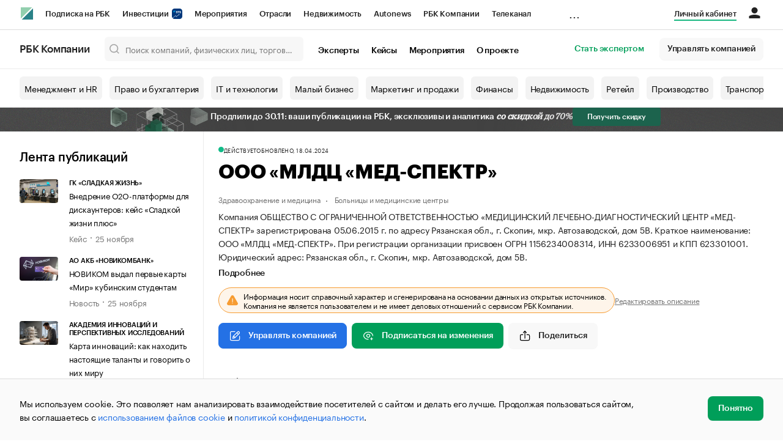

--- FILE ---
content_type: text/html; charset=utf-8
request_url: https://companies.rbc.ru/id/1156234008314-ooo-meditsinskij-lechebno-diagnosticheskij-tsentr-med-spektr/
body_size: 22312
content:
<!doctype html>   <html lang="ru" prefix="og: http://ogp.me/ns#"><head><meta charset="UTF-8"><meta name="viewport" content="width=device-width,minimum-scale=1,maximum-scale=1,initial-scale=1,user-scalable=no"><meta name="msapplication-TileColor" content="#ffffff"><meta name="msapplication-TileImage" content="https://s.rbk.ru/v2_companies_static/assets/img/meta/mstile-144x144.webp"><meta name="msapplication-square70x70logo" content="https://s.rbk.ru/v2_companies_static/assets/img/meta/mstile-70x70.webp"><meta name="msapplication-square150x150logo" content="https://s.rbk.ru/v2_companies_static/assets/img/meta/mstile-150x150.webp"><meta name="msapplication-square310x310logo" content="https://s.rbk.ru/v2_companies_static/assets/img/meta/mstile-310x310.webp"><meta name="msapplication-wide310x150logo" content="https://s.rbk.ru/v2_companies_static/assets/img/meta/mstile-310x150.webp"><meta property="og:url" content="https://companies.rbc.ru/id/1156234008314-ooo-meditsinskij-lechebno-diagnosticheskij-tsentr-med-spektr/"><link rel="shortcut icon" type="image/png" href="https://s.rbk.ru/v2_companies_static/assets/img/meta/favicon.webp"><link rel="apple-touch-icon" sizes="60x60" href="https://s.rbk.ru/v2_companies_static/assets/img/meta/apple-touch-icon-60x60.webp"><link rel="apple-touch-icon" sizes="76x76" href="https://s.rbk.ru/v2_companies_static/assets/img/meta/apple-touch-icon-76x76.webp"><link rel="apple-touch-icon" sizes="120x120" href="https://s.rbk.ru/v2_companies_static/assets/img/meta/apple-touch-icon-120x120.webp"><link rel="apple-touch-icon" sizes="152x152" href="https://s.rbk.ru/v2_companies_static/assets/img/meta/apple-touch-icon-152x152.webp"><link rel="apple-touch-icon" sizes="180x180" href="https://s.rbk.ru/v2_companies_static/assets/img/meta/apple-touch-icon-180x180.webp"><link rel="icon" type="image/png" sizes="192x192" href="https://s.rbk.ru/v2_companies_static/assets/img/meta/android-chrome-192x192.webp"><link rel="icon" type="image/png" sizes="512x512" href="https://s.rbk.ru/v2_companies_static/assets/img/meta/android-chrome-512x512.webp"><link rel="mask-icon" color="#707070" href="https://s.rbk.ru/v2_companies_static/assets/img/meta/safari-pinned-tab.svg"><meta property="twitter:card" content="summary_large_image"><meta property="og:site_name" content="РБК Компании"><meta property="og:locale" content="ru_RU"><meta property="twitter:image" content="https://s.rbk.ru/v2_companies_static/assets/img/meta/rbc-share.webp"><meta property="og:image" content="https://s.rbk.ru/v2_companies_static/assets/img/meta/rbc-share.webp"><meta property="og:image:secure_url" content="https://s.rbk.ru/v2_companies_static/assets/img/meta/rbc-share.webp"><style>@font-face {
  font-weight: 400;
  font-style: normal;
  font-family: 'KazimirText RBC';
  font-display: swap;
  src: url("https://s.rbk.ru/v2_companies_static/assets/fonts/KazimirTextRBC-Regular.woff2") format('woff2'),
    url("https://s.rbk.ru/v2_companies_static/assets/fonts/KazimirTextRBC-Regular.woff") format('woff'),
    url("https://s.rbk.ru/v2_companies_static/assets/fonts/KazimirTextRBC-Regular.ttf") format('ttf');
}
@font-face {
  font-weight: 500;
  font-style: normal;
  font-family: 'KazimirText RBC';
  font-display: swap;
  src: url("https://s.rbk.ru/v2_companies_static/assets/fonts/KazimirTextRBC-Medium.woff2") format('woff2'),
    url("https://s.rbk.ru/v2_companies_static/assets/fonts/KazimirTextRBC-Medium.woff") format('woff'),
    url("https://s.rbk.ru/v2_companies_static/assets/fonts/KazimirTextRBC-Medium.ttf") format('ttf');
}
@font-face {
  font-weight: 400;
  font-style: normal;
  font-family: 'Graphik RBC LC';
  font-display: swap;
  src: url("https://s.rbk.ru/v2_companies_static/assets/fonts/GraphikRBCLC-Regular.woff2") format('woff2'),
    url("https://s.rbk.ru/v2_companies_static/assets/fonts/GraphikRBCLC-Regular.woff") format('woff'),
    url("https://s.rbk.ru/v2_companies_static/assets/fonts/GraphikRBCLC-Regular.ttf") format('ttf');
}
@font-face {
  font-weight: 500;
  font-style: normal;
  font-family: 'Graphik RBC LC';
  font-display: swap;
  src: url("https://s.rbk.ru/v2_companies_static/assets/fonts/GraphikRBCLC-Medium.woff2") format('woff2'),
    url("https://s.rbk.ru/v2_companies_static/assets/fonts/GraphikRBCLC-Medium.woff") format('woff'),
    url("https://s.rbk.ru/v2_companies_static/assets/fonts/GraphikRBCLC-Medium.ttf") format('ttf');
}
@font-face {
  font-weight: 600;
  font-style: normal;
  font-family: 'Graphik RBC LC';
  font-display: swap;
  src: url("https://s.rbk.ru/v2_companies_static/assets/fonts/GraphikRBCLC-Semibold.woff2") format('woff2'),
    url("https://s.rbk.ru/v2_companies_static/assets/fonts/GraphikRBCLC-Semibold.woff") format('woff'),
    url("https://s.rbk.ru/v2_companies_static/assets/fonts/GraphikRBCLC-Semibold.ttf") format('ttf');
}
@font-face {
  font-weight: 700;
  font-style: normal;
  font-family: 'Graphik RBC LC';
  font-display: swap;
  src: url("https://s.rbk.ru/v2_companies_static/assets/fonts/GraphikRBCLC-Bold.woff2") format('woff2'),
    url("https://s.rbk.ru/v2_companies_static/assets/fonts/GraphikRBCLC-Bold.woff") format('woff'),
    url("https://s.rbk.ru/v2_companies_static/assets/fonts/GraphikRBCLC-Bold.ttf") format('ttf');
}
@font-face {
  font-weight: 900;
  font-style: normal;
  font-family: 'Graphik RBC LC';
  font-display: swap;
  src: url("https://s.rbk.ru/v2_companies_static/assets/fonts/GraphikRBCLC-Black.woff2") format('woff2'),
    url("https://s.rbk.ru/v2_companies_static/assets/fonts/GraphikRBCLC-Black.woff") format('woff');
}</style><meta name="og:type" content="website"><title>ООО «МЛДЦ «МЕД-СПЕКТР» — Скопин — ОГРН 1156234008314, ИНН 6233006951 — юридический адрес, контакты, телефон, гендиректор | РБК Компании</title><meta property="og:title" content="ООО «МЛДЦ «МЕД-СПЕКТР»"><meta name="description" content="ООО «МЛДЦ «МЕД-СПЕКТР» — Скопин — ОГРН 1156234008314, ИНН 6233006951 — контакты, реквизиты, ОКВЭД, генеральный директор на РБК Компании"><meta property="og:description" content="ООО «МЛДЦ «МЕД-СПЕКТР» — Скопин — ОГРН 1156234008314, ИНН 6233006951 — контакты, реквизиты, ОКВЭД, генеральный директор на РБК Компании"> <link rel="amphtml" href="https://companies.rbc.ru/amp/ogrn/1156234008314/"><link rel="canonical" href="https://companies.rbc.ru/id/1156234008314-ooo-meditsinskij-lechebno-diagnosticheskij-tsentr-med-spektr/"><script type="application/ld+json">{
  "@context": "https://schema.org",
  "@type": "BreadcrumbList",
  "itemListElement": [{
    "@type": "ListItem",
    "position": 1,
    "name": "✅РБК Компании",
    "item": {
      "@type": "WebPage",
      "@id": "https://companies.rbc.ru/#webpage",
      "url": "https://companies.rbc.ru/"
    }
  }, {
    "@type": "ListItem",
    "position": 2,
    "name": "✅Поиск по ОКВЭД",
    "item": {
      "@type": "WebPage",
      "@id": "https://companies.rbc.ru/okved/#webpage",
      "url": "https://companies.rbc.ru/okved/"
    }
  }]
}</script><script>var _tmr = window._tmr || (window._tmr = []);
_tmr.push({id: "3624869", type: "pageView", start: (new Date()).getTime()});
(function (d, w, id) {
  if (d.getElementById(id)) return;
  var ts = d.createElement("script");
  ts.type = "text/javascript";
  ts.async = true;
  ts.id = id;
  ts.src = "https://top-fwz1.mail.ru/js/code.js";
  var f = function () {
    var s = d.getElementsByTagName("script")[0];
    s.parentNode.insertBefore(ts, s);
  };
  if (w.opera == "[object Opera]") {
    d.addEventListener("DOMContentLoaded", f, false);
  } else {
    f();
  }
})(document, window, "tmr-code");</script><noscript><div><img src="https://top-fwz1.mail.ru/counter?id=3624869;js=na" style="position:absolute;left:-9999px;" alt="Top.Mail.Ru"></div></noscript><script>(function(m,e,t,r,i,k,a){m[i]=m[i]||function()
{(m[i].a=m[i].a||[]).push(arguments)}
;
m[i].l=1*new Date();k=e.createElement(t),a=e.getElementsByTagName(t)[0],k.async=1,k.src=r,a.parentNode.insertBefore(k,a)})
(window, document, "script", "https://mc.yandex.ru/metrika/tag.js", "ym");
ym(64895833, "init",
{ clickmap:true, trackLinks:true, accurateTrackBounce:true, webvisor:true, ecommerce:"dataLayer" }
);</script><noscript><div><img src="https://mc.yandex.ru/watch/64895833" style="position:absolute; left:-9999px;" alt=""></div></noscript><script>(function(e, x, pe, r, i, me, nt){
  e[i]=e[i]||function(){(e[i].a=e[i].a||[]).push(arguments)},
  me=x.createElement(pe),me.async=1,me.src=r,
  nt=x.getElementsByTagName(pe)[0],
  me.addEventListener('error',function(){
    function cb(t){t=t[t.length-1],'function'==typeof t&&t({flags:{}})};
    Array.isArray(e[i].a)&&e[i].a.forEach(cb);
    e[i]=function(){cb(arguments)}
  }),
  nt.parentNode.insertBefore(me,nt)
})
(window, document, 'script', 'https://abt.s3.yandex.net/expjs/latest/exp.js', 'ymab');
ymab('metrika.64895833', 'init');</script><script src="https://yandex.ru/ads/system/context.js" async></script><script>window.yaContextCb = window.yaContextCb</script><script>(function(win, doc, cb){
(win[cb] = win[cb] || []).push(function() {
try {
tnsCounterRbc_ru = new TNS.TnsCounter({
'account':'rbc_ru',
'tmsec': 'rbc_companies'
});
} catch(e){}
});
var tnsscript = doc.createElement('script');
tnsscript.type = 'text/javascript';
tnsscript.async = true;
tnsscript.src = ('https:' == doc.location.protocol ? 'https:' : 'http:') +
'//www.tns-counter.ru/tcounter.js';
var s = doc.getElementsByTagName('script')[0];
s.parentNode.insertBefore(tnsscript, s);
})(window, this.document,'tnscounter_callback');</script><noscript><img src="//www.tns-counter.ru/V13a****rbc_ru/ru/UTF-8/tmsec=rbc_companies/" width="0" height="0" alt=""></noscript><script src="https://www.googletagmanager.com/gtag/js?id=UA-8487723-22"></script><script>window.dataLayer = window.dataLayer || [];
function gtag(){dataLayer.push(arguments);}
gtag('js', new Date());
gtag('config', 'UA-8487723-22');
ga('create', 'UA-8487723-22', 'auto');</script><script id="login-url-data" type="application/json">"https://companies.rbc.ru/auth/"</script> <script id="static-url" type="application/json">"https://s.rbk.ru/v2_companies_static/"</script>                    <meta name="robots" content="index, follow"> <script id="company-images-json" type="application/json">[]</script> <script id="company-trademarks-data" type="application/json">[]</script> <script id="company-inn-data" type="application/json">"6233006951"</script> <script id="company-ogrn-data" type="application/json">"1156234008314"</script>  <script id="is-company-verified" type="application/json">false</script> <div class="info-card__icon-background"></div><div class="info-card__icon"><span class="tooltip-toggle" data-toggle="tooltip" data-placement="right" title="Эта компания не имеет представителя"><span class="icon icon__warning"></span></span></div><script defer="defer" src="https://s.rbk.ru/v2_companies_static/assets/js/common.4439e1bc8a79c4e0df6a.js"></script><script defer="defer" src="https://s.rbk.ru/v2_companies_static/assets/js/app.afbcd3aa4a7b5af0c721.js"></script><script defer="defer" src="https://s.rbk.ru/v2_companies_static/assets/js/widgets.73278e2984219a1fecd5.js"></script><link href="https://s.rbk.ru/v2_companies_static/assets/css/app.f1de6fd3fd9a4cebf397.css" rel="stylesheet"><link href="https://s.rbk.ru/v2_companies_static/assets/css/widgets.f1de6fd3fd9a4cebf397.css" rel="stylesheet"></head><body data-page-name="company_detail">     <div class="topline__padder"></div><div class="topline__wrapper" data-analytics-sticky-top="true"><div class="topline l-window js-topline js-filter-lock-block"><div class="topline__inner l-row"><div class="topline__left js-topline-left"><span class="topline__logo-block"><a class="topline__logo" href="https://rbc.ru" aria-label="РБК" style="background-image: url('https://s.rbk.ru/v10_rbcnews_static/common/current/images/logo.svg')"></a><a class="topline__title" href="https://companies.rbc.ru/">РБК Компании</a></span><a class="topline__project-logo js-topline-logo" href="/">Autonews</a><div class="topline__projects-wrap js-topline-first"><div class="topline__items-container js-topline-dropdown-container"><div class="topline__projects"><div class="topline__item-block js-topline-item"><a class="topline__item js-yandex-counter" href="https://pro.rbc.ru/?from=topline_main" data-yandex-name="from_topline" data-yandex-params="{url: &quot;https://pro.rbc.ru/?from=topline_main&quot;}">Подписка на РБК </div><div class="topline__item-block js-topline-item"><a class="topline__item js-yandex-counter" href="https://www.rbc.ru/quote?utm_source=topline" data-yandex-name="from_topline" data-yandex-params="{url: &quot;https://www.rbc.ru/quote?utm_source=topline&quot;}">Инвестиции <span class="topline__item__image-block"><img class="topline__item__image" src="https://s0.rbk.ru/v6_top_pics/media/img/5/64/347271065287645.svg" alt=""></span></a></div><div class="topline__item-block js-topline-item"><a class="topline__item js-yandex-counter" href="https://events.rbc.ru/?utm_source=topline" data-yandex-name="from_topline" data-yandex-params="{url: &quot;https://events.rbc.ru/?utm_source=topline&quot;}">Мероприятия </div><div class="topline__item-block js-topline-item"><a class="topline__item js-yandex-counter" href="https://www.rbc.ru/industries?utm_source=topline" data-yandex-name="from_topline" data-yandex-params="{url: &quot;https://www.rbc.ru/industries?utm_source=topline&quot;}">Отрасли </div><div class="topline__item-block js-topline-item"><a class="topline__item js-yandex-counter" href="https://realty.rbc.ru/?utm_source=topline" data-yandex-name="from_topline" data-yandex-params="{url: &quot;https://realty.rbc.ru/?utm_source=topline&quot;}">Недвижимость </div><div class="topline__item-block js-topline-item"><a class="topline__item js-yandex-counter" href="https://www.autonews.ru/?utm_source=topline" data-yandex-name="from_topline" data-yandex-params="{url: &quot;https://www.autonews.ru/?utm_source=topline&quot;}">Autonews </div><div class="topline__item-block js-topline-item"><a class="topline__item js-yandex-counter" href="https://companies.rbc.ru/?utm_source=topline" data-yandex-name="from_topline" data-yandex-params="{url: &quot;https://companies.rbc.ru/?utm_source=topline&quot;}">РБК Компании </div><div class="topline__item-block js-topline-item"><a class="topline__item js-yandex-counter" href="https://tv.rbc.ru/?utm_source=topline" data-yandex-name="from_topline" data-yandex-params="{url: &quot;https://tv.rbc.ru/?utm_source=topline&quot;}">Телеканал </div><div class="topline__item-block js-topline-item"><a class="topline__item js-yandex-counter" href="https://www.rbc.ru/wine?utm_source=rbc&amp;utm_medium=menu" data-yandex-name="from_topline" data-yandex-params="{url: &quot;https://www.rbc.ru/wine?utm_source=rbc&amp;utm_medium=menu&quot;}">РБК Вино </div><div class="topline__item-block js-topline-item"><a class="topline__item js-yandex-counter" href="https://sportrbc.ru/?utm_source=topline" data-yandex-name="from_topline" data-yandex-params="{url: &quot;https://sportrbc.ru/?utm_source=topline&quot;}">Спорт </div><div class="topline__item-block js-topline-item"><a class="topline__item js-yandex-counter" href="https://www.rbc.ru/life?utm_source=topline" data-yandex-name="from_topline" data-yandex-params="{url: &quot;https://www.rbc.ru/life?utm_source=topline&quot;}">РБК Life </div><div class="topline__item-block js-topline-item"><a class="topline__item js-yandex-counter" href="https://trends.rbc.ru/trends/?utm_source=topline" data-yandex-name="from_topline" data-yandex-params="{url: &quot;https://trends.rbc.ru/trends/?utm_source=topline&quot;}">Тренды </div><div class="topline__item-block js-topline-item"><a class="topline__item js-yandex-counter" href="https://visionaries.rbc.ru/?utm_source=rbc_topline" data-yandex-name="from_topline" data-yandex-params="{url: &quot;https://visionaries.rbc.ru/?utm_source=rbc_topline&quot;}">Визионеры </div><div class="topline__item-block js-topline-item"><a class="topline__item js-yandex-counter" href="https://www.rbc.ru/national" data-yandex-name="from_topline" data-yandex-params="{url: &quot;https://www.rbc.ru/national&quot;}">Национальные проекты </div><div class="topline__item-block js-topline-item"><a class="topline__item js-yandex-counter" href="https://www.rbc.ru/gorod/?utm_source=topline" data-yandex-name="from_topline" data-yandex-params="{url: &quot;https://www.rbc.ru/gorod/?utm_source=topline&quot;}">Город </div><div class="topline__item-block js-topline-item"><a class="topline__item js-yandex-counter" href="https://style.rbc.ru/?utm_source=topline" data-yandex-name="from_topline" data-yandex-params="{url: &quot;https://style.rbc.ru/?utm_source=topline&quot;}">Стиль </div><div class="topline__item-block js-topline-item"><a class="topline__item js-yandex-counter" href="https://www.rbc.ru/crypto/?utm_source=topline" data-yandex-name="from_topline" data-yandex-params="{url: &quot;https://www.rbc.ru/crypto/?utm_source=topline&quot;}">Крипто </div><div class="topline__item-block js-topline-item"><a class="topline__item js-yandex-counter" href="https://plus.rbc.ru/?utm_source=topline" data-yandex-name="from_topline" data-yandex-params="{url: &quot;https://plus.rbc.ru/?utm_source=topline&quot;}">РБК+ </div><div class="topline__item-block js-topline-item"><a class="topline__item js-yandex-counter" href="https://www.rbc.ru/dc/?utm_source=topline" data-yandex-name="from_topline" data-yandex-params="{url: &quot;https://www.rbc.ru/dc/?utm_source=topline&quot;}">Дискуссионный клуб </div><div class="topline__item-block js-topline-item"><a class="topline__item js-yandex-counter" href="https://marketing.rbc.ru/?utm_source=topline" data-yandex-name="from_topline" data-yandex-params="{url: &quot;https://marketing.rbc.ru/?utm_source=topline&quot;}">Исследования </div><div class="topline__item-block js-topline-item"><a class="topline__item js-yandex-counter" href="https://ratings.ru/?utm_source=topline" data-yandex-name="from_topline" data-yandex-params="{url: &quot;https://ratings.ru/?utm_source=topline&quot;}">Кредитные рейтинги </div><div class="topline__item-block js-topline-item"><a class="topline__item js-yandex-counter" href="https://biztorg.ru/?utm_source=topline" data-yandex-name="from_topline" data-yandex-params="{url: &quot;https://biztorg.ru/?utm_source=topline&quot;}">Франшизы </div><div class="topline__item-block js-topline-item"><a class="topline__item js-yandex-counter" href="https://www.rbc.ru/newspaper/?utm_source=topline" data-yandex-name="from_topline" data-yandex-params="{url: &quot;https://www.rbc.ru/newspaper/?utm_source=topline&quot;}">Газета </div><div class="topline__item-block js-topline-item"><a class="topline__item js-yandex-counter" href="https://spbspecials.rbc.ru/?utm_source=topline" data-yandex-name="from_topline" data-yandex-params="{url: &quot;https://spbspecials.rbc.ru/?utm_source=topline&quot;}">Спецпроекты СПб </div><div class="topline__item-block js-topline-item"><a class="topline__item js-yandex-counter" href="https://spb-bc.rbc.ru/?utm_source=topline" data-yandex-name="from_topline" data-yandex-params="{url: &quot;https://spb-bc.rbc.ru/?utm_source=topline&quot;}">Конференции СПб </div><div class="topline__item-block js-topline-item"><a class="topline__item js-yandex-counter" href="https://specialists.ru/?utm_source=topline" data-yandex-name="from_topline" data-yandex-params="{url: &quot;https://specialists.ru/?utm_source=topline&quot;}">Спецпроекты </div><div class="topline__item-block js-topline-item"><a class="topline__item js-yandex-counter" href="https://corp.rescore.online/?utm_source=topline" data-yandex-name="from_topline" data-yandex-params="{url: &quot;https://corp.rescore.online/?utm_source=topline&quot;}">Проверка контрагентов </div><div class="topline__item-block js-topline-item"><a class="topline__item js-yandex-counter" href="https://esg-index.rbc.ru/" data-yandex-name="from_topline" data-yandex-params="{url: &quot;https://esg-index.rbc.ru/&quot;}">ESG-индекс </div><div class="topline__item-block js-topline-item"><a class="topline__item js-yandex-counter" href="https://www.rbc.ru/politics/?utm_source=topline" data-yandex-name="from_topline" data-yandex-params="{url: &quot;https://www.rbc.ru/politics/?utm_source=topline&quot;}">Политика </div><div class="topline__item-block js-topline-item"><a class="topline__item js-yandex-counter" href="https://www.rbc.ru/economics/?utm_source=topline" data-yandex-name="from_topline" data-yandex-params="{url: &quot;https://www.rbc.ru/economics/?utm_source=topline&quot;}">Экономика </div><div class="topline__item-block js-topline-item"><a class="topline__item js-yandex-counter" href="https://www.rbc.ru/business/?utm_source=topline" data-yandex-name="from_topline" data-yandex-params="{url: &quot;https://www.rbc.ru/business/?utm_source=topline&quot;}">Бизнес </div><div class="topline__item-block js-topline-item"><a class="topline__item js-yandex-counter" href="https://www.rbc.ru/technology_and_media/?utm_source=topline" data-yandex-name="from_topline" data-yandex-params="{url: &quot;https://www.rbc.ru/technology_and_media/?utm_source=topline&quot;}">Технологии и медиа </div><div class="topline__item-block js-topline-item"><a class="topline__item js-yandex-counter" href="https://www.rbc.ru/finances/?utm_source=topline" data-yandex-name="from_topline" data-yandex-params="{url: &quot;https://www.rbc.ru/finances/?utm_source=topline&quot;}">Финансы </div><div class="topline__item-block js-topline-item"><a class="topline__item js-yandex-counter" href="https://cash.rbc.ru/?utm_source=topline" data-yandex-name="from_topline" data-yandex-params="{url: &quot;https://cash.rbc.ru/?utm_source=topline&quot;}">Рынок наличной валюты </div></div></div><div class="topline__more"><div class="topline__dropdown"><a class="topline__dropdown__handle js-topline-dropdown" href="">...</a><div class="topline__dropdown__list js-topline-dropdown-list"><div class="topline__dropdown__list__inner js-topline-dropdown-list-inner"></div></div></div></div></div></div><div class="topline__right"><a class="topline__item topline__popup__submenu-item" href="https://companies.rbc.ru/cabinet/" rel="nofollow" data-analytics-category="personal_cabinet" data-analytics-click-event="personal_cabinet"><span class="topline__item_special-inner">Личный кабинет</span></a><div class="topline__menu"><div class="topline__menu__open js-topline-menu js-yandex-counter" data-yandex-name="click_hamburger"><span></span><span></span><span></span></div><div class="topline__menu__close js-topline-menu-close"><span></span><span></span></div></div><div class="topline__auth js-topline-profile-container" data-auth-origin="https://auth.rbc.ru/"><span class="topline__auth__link js-topline-profile-link"></span><div class="topline__auth-profile"><div class="topline__auth-profile-inner" id="auth-menu-anonymous"><div class="topline__auth-profile-section"><a class="topline__auth-profile-link js-paywall-login" href="https://companies.rbc.ru/auth/?tab=enter&amp;from=login_topline" rel="nofollow">Вход</a><a class="topline__auth-profile-link js-paywall-login" href="https://companies.rbc.ru/auth/?from=login_topline" rel="nofollow">Регистрация</a></div><div class="topline__auth-profile-section"><a class="topline__auth-profile-link" href="/business-growth/">Поделиться новостью на РБК</a><a class="topline__auth-profile-link" href="/request/">Получить пробный доступ</a><a class="topline__auth-profile-link" href="/experts/about/">Стать экспертом</a></div></div><div class="js-topline-profile-menu topline__auth-profile-inner" id="auth-menu-logged-in" data-name="main"><div class="topline__auth-profile-section"><div class="js-topline-profile-wrap"><div class="js-topline-profile-menu-link topline__auth__profile__name" data-name="profile"><span class="topline__auth__profile__data js-topline-profile-data"></span></div></div></div><div class="topline__auth-profile-section"><a class="topline__auth-profile-link" href="/cabinet/">Мои компании и ИП</a><a class="topline__auth-profile-link" href="/cabinet/verification/companies/search/">Добавить компанию</a><a class="topline__auth-profile-link" href="/cabinet/verification/individuals/search/">Добавить ИП</a><a class="topline__auth-profile-link" href="/guide/">Как подготовить публикацию</a><a class="topline__auth-profile-link" href="/experts/manual/">Гайд для экспертов</a></div><div class="topline__auth-profile-section"><a class="topline__auth-profile-link" href="/business-growth/">Поделиться новостью на РБК</a><a class="topline__auth-profile-link" href="/request/">Получить пробный доступ</a><a class="topline__auth-profile-link" href="/experts/about/">Стать экспертом</a><a class="topline__auth-profile-link" href="/business-group/">Создать профиль ГК</a></div><div class="topline__auth-profile-section"><a class="topline__auth-profile-link" href="/about/">О проекте</a><a class="topline__auth-profile-link" href="/rules/">Правила сервиса</a><a class="topline__auth-profile-link" href="/feedback/">Написать в поддержку</a><a class="topline__auth-profile-link js-paywall-logout" href="https://auth.rbc.ru/v2/user/logout/" rel="nofollow">Выход</a></div></div><div class="js-topline-profile-menu topline__auth-profile-inner" data-name="profile"><div class="topline__auth-profile-section"><div class="js-topline-profile-wrap"><div class="js-topline-profile-menu-link topline__auth__profile__name topline__auth__profile__name_sub" data-name="main"><span class="js-topline-profile-data"></span></div></div></div><div class="topline__auth-profile-section"><a class="topline__auth-profile-link" href="https://auth.rbc.ru/profile/payment/" rel="nofollow">Подписка РБК Comfort</a><a class="topline__auth-profile-link" href="https://auth.rbc.ru/profile/paymentpro/?from=top_button" rel="nofollow">Подписка РБК Pro</a><a class="topline__auth-profile-link" href="https://auth.rbc.ru/profile/settings/" rel="nofollow">Настройки</a></div></div></div></div></div></div><div class="topline__popup js-topline-popup"><div class="topline__popup__inner js-topline-open-popup-content active"><div class="topline__popup__main-nav"><div class="topline__popup__menu__item topline__popup__menu__item_auth_no" id="mobile-auth-menu-anonymous" style="display: none;"><a class="topline__popup__main-link topline__popup__menu__data js-topline-profile-data" href="https://companies.rbc.ru/auth/?tab=enter&amp;from=login_topline">Вход</a></div><div class="topline__popup__menu__item topline__popup__menu__item_auth" id="mobile-auth-menu-logged-in" style="display: none;"><a class="topline__popup__main-link topline__popup__menu__data js-topline-profile-data js-topline-open-popup-link" href="https://companies.rbc.ru/auth/?tab=enter&amp;from=login_topline" data-content="auth">Профиль</a></div></div><div class="topline__popup__main-nav"><div class="topline__popup__submenu topline__popup__flex"><div class="topline__popup__submenu__wrap"><a class="topline__popup__submenu-item" href="https://companies.rbc.ru/business-growth/" rel="nofollow">Поделиться новостью на РБК</a></div><div class="topline__popup__submenu__wrap"><a class="topline__popup__submenu-item" href="https://companies.rbc.ru/about/">О проекте</a></div><div class="topline__popup__submenu__wrap"><a class="topline__popup__submenu-item" href="https://companies.rbc.ru/experts/about/">Эксперты</a></div><div class="topline__popup__submenu__wrap"><a class="topline__popup__submenu-item" href="https://companies.rbc.ru/cabinet/" rel="nofollow">Мои компании и ИП</a></div><div class="topline__popup__submenu__wrap"><a class="topline__popup__submenu-item js-topline-menu-close" href="https://companies.rbc.ru/request/">Получить пробный доступ</a></div></div></div><div class="topline__popup__submenu topline__popup__flex"><div class="topline__popup__submenu__wrap"><a class="topline__popup__submenu-item js-yandex-counter" href="https://tv.rbc.ru/?utm_source=topline" data-yandex-name="click_hamburger" data-yandex-params="{url: &quot;https://tv.rbc.ru/?utm_source=topline&quot;}">Телеканал</a></div><div class="topline__popup__submenu__wrap"><a class="topline__popup__submenu-item js-yandex-counter" href="https://www.rbc.ru/newspaper/?utm_source=topline" data-yandex-name="click_hamburger" data-yandex-params="{url: &quot;https://www.rbc.ru/newspaper/?utm_source=topline&quot;}">Газета</a></div><div class="topline__popup__submenu__wrap"><a class="topline__popup__submenu-item js-yandex-counter" href="https://trends.rbc.ru/trends/?utm_source=topline" data-yandex-name="click_hamburger" data-yandex-params="{url: &quot;https://trends.rbc.ru/trends/?utm_source=topline&quot;}">Тренды</a></div><div class="topline__popup__submenu__wrap"><a class="topline__popup__submenu-item js-yandex-counter" href="https://plus.rbc.ru/?utm_source=topline" data-yandex-name="click_hamburger" data-yandex-params="{url: &quot;https://plus.rbc.ru/?utm_source=topline&quot;}">РБК+</a></div><div class="topline__popup__submenu__wrap"><a class="topline__popup__submenu-item js-yandex-counter" href="https://pro.rbc.ru/" data-yandex-name="click_hamburger" data-yandex-params="{url: &quot;https://pro.rbc.ru/&quot;}">Pro</a></div><div class="topline__popup__submenu__wrap"><a class="topline__popup__submenu-item js-yandex-counter" href="https://quote.rbc.ru/?utm_source=topline" data-yandex-name="click_hamburger" data-yandex-params="{url: &quot;https://quote.rbc.ru/?utm_source=topline&quot;}">Инвестиции</a></div><div class="topline__popup__submenu__wrap"><a class="topline__popup__submenu-item js-yandex-counter" href="https://www.autonews.ru/?utm_source=topline" data-yandex-name="click_hamburger" data-yandex-params="{url: &quot;https://www.autonews.ru/?utm_source=topline&quot;}">Авто</a></div><div class="topline__popup__submenu__wrap"><a class="topline__popup__submenu-item js-yandex-counter" href="https://sportrbc.ru/?utm_source=topline" data-yandex-name="click_hamburger" data-yandex-params="{url: &quot;https://sportrbc.ru/?utm_source=topline&quot;}">Спорт</a></div><div class="topline__popup__submenu__wrap"><a class="topline__popup__submenu-item js-yandex-counter" href="https://realty.rbc.ru/?utm_source=topline" data-yandex-name="click_hamburger" data-yandex-params="{url: &quot;https://realty.rbc.ru/?utm_source=topline&quot;}">Недвижимость</a></div><div class="topline__popup__submenu__wrap"><a class="topline__popup__submenu-item js-yandex-counter" href="https://style.rbc.ru/?utm_source=topline" data-yandex-name="click_hamburger" data-yandex-params="{url: &quot;https://style.rbc.ru/?utm_source=topline&quot;}">Стиль</a></div><div class="topline__popup__submenu__wrap"><a class="topline__popup__submenu-item js-yandex-counter" href="https://www.rbc.ru/national" data-yandex-name="click_hamburger" data-yandex-params="{url: &quot;https://www.rbc.ru/national&quot;}">Национальные проекты</a></div><div class="topline__popup__submenu__wrap"><a class="topline__popup__submenu-item js-yandex-counter" href="https://www.rbc.ru/crypto/?utm_source=topline" data-yandex-name="click_hamburger" data-yandex-params="{url: &quot;https://www.rbc.ru/crypto/?utm_source=topline&quot;}">Крипто</a></div><div class="topline__popup__submenu__wrap"><a class="topline__popup__submenu-item js-yandex-counter" href="https://marketing.rbc.ru/?utm_source=topline" data-yandex-name="click_hamburger" data-yandex-params="{url: &quot;https://marketing.rbc.ru/?utm_source=topline&quot;}">Исследования</a></div><div class="topline__popup__submenu__wrap"><a class="topline__popup__submenu-item js-yandex-counter" href="https://ratings.ru/?utm_source=topline" data-yandex-name="click_hamburger" data-yandex-params="{url: &quot;https://ratings.ru/?utm_source=topline&quot;}">Кредитные рейтинги</a></div><div class="topline__popup__submenu__wrap"><a class="topline__popup__submenu-item js-yandex-counter" href="https://bc.rbc.ru/?utm_source=topline" data-yandex-name="click_hamburger" data-yandex-params="{url: &quot;https://bc.rbc.ru/?utm_source=topline&quot;}">Конференции</a></div><div class="topline__popup__submenu__wrap"><a class="topline__popup__submenu-item js-yandex-counter" href="https://www.rbc.ru/magazine/?utm_source=topline" data-yandex-name="click_hamburger" data-yandex-params="{url: &quot;https://www.rbc.ru/magazine/?utm_source=topline&quot;}">Журнал</a></div><div class="topline__popup__submenu__wrap"><a class="topline__popup__submenu-item js-yandex-counter" href="https://rescore.online/?utm_source=topline" data-yandex-name="click_hamburger" data-yandex-params="{url: &quot;https://rescore.online/?utm_source=topline&quot;}">Проверка контрагентов</a></div><div class="topline__popup__submenu__wrap"><a class="topline__popup__submenu-item js-yandex-counter" href="https://style.rbc.ru/health/?utm_source=rbc&amp;utm_medium=topline&amp;utm_campaign=health_button" data-yandex-name="topline_2"><span class="topline__item_special-inner">Здоровье</span></a></div><div class="topline__popup__submenu__wrap"><a class="topline__popup__submenu-item js-yandex-counter" href="https://www.rbc.ru/trends/industry/?utm_source=topline" data-yandex-name="topline_1"><span class="topline__item_special-inner">Индустрия 4.0</span></a></div></div></div><div class="topline__popup__inner js-topline-open-popup-content search"><div class="topline__popup__back js-topline-back">Главное меню</div><div class="topline__popup__search"><form class="topline__popup__search__form" action="https://realty.rbc.ru/search/"><input type="hidden" name="project" value="realty"><input class="topline__popup__search__button" type="submit" value="Найти"><div class="topline__popup__search__text"><div class="topline__popup__search__input-wrap"><input class="topline__popup__search__input js-search-input" name="query" autocomplete="off" value="" placeholder="Поиск по сайту"></div></div></form></div></div><div class="topline__popup__inner js-topline-open-popup-content auth"><div class="topline__popup__back js-topline-back">Главное меню</div><div class="topline__popup__inner-auth"><div class="topline__popup__item topline__popup__logined"><a class="topline__popup__link" href="https://auth.rbc.ru/profile/payment/" rel="nofollow">РБК Comfort</a></div><div class="topline__popup__item topline__popup__logined"><a class="topline__popup__link" href="https://auth.rbc.ru/profile/paymentpro/?from=top_button" rel="nofollow">Подписка на РБК Pro</a></div><div class="topline__popup__item"><a class="topline__popup__link" href="https://auth.rbc.ru/profile/settings/" rel="nofollow">Настройки</a></div><div class="topline__popup__item"><a class="topline__popup__link js-paywall-logout" href="https://auth.rbc.ru/v2/user/logout/" rel="nofollow">Выход</a></div></div></div></div></div></div><div class="topbar__padder"></div><header class="topbar" data-analytics-sticky-top="true"> <div class="topbar__inner"><a class="topbar__brand" href="/">РБК Компании</a><div class="topbar__search"><div class="search-input-root topbar__form" style="flex: 1;"><span class="skeleton-box w-full h-[40px]"></span></div>   </div><nav class="topbar__nav"><a class="topbar__nav-link" href="/experts/">Эксперты</a><a class="topbar__nav-link" href="/cases/">Кейсы</a><a class="topbar__nav-link" href="/events/">Мероприятия</a><a class="topbar__nav-link" href="/about/">О проекте</a></nav><div class="topbar__links"><a class="btn btn--sm btn--transparent text-green-600 mr-[12px]" href="/experts/about/">Стать экспертом</a><a class="btn btn--sm btn--gray pl-[16px]" href="/request/">Управлять компанией</a></div></div></header><div class="tag-carousel__padder max-w-[var(--content-max-width)] m-auto"></div><div class="tag-carousel"> <div class="tag-carousel__inner"><div class="carousel w-full flex" id="carousel_f8db25b24"><div class="carousel__arrow carousel__arrow--prev"><span class="icon icon__left-arrow--white"></span></div><div class="swiper" data-swiper-config="{&quot;spaceBetween&quot;:12,&quot;slidesPerView&quot;:&quot;auto&quot;,&quot;breakpoints&quot;:{&quot;940&quot;:{&quot;slidesPerGroup&quot;:2}},&quot;navigation&quot;:{&quot;prevEl&quot;:&quot;#carousel_f8db25b24 .carousel__arrow.carousel__arrow--prev&quot;,&quot;nextEl&quot;:&quot;#carousel_f8db25b24 .carousel__arrow.carousel__arrow--next&quot;}}"><div class="swiper-wrapper"><div class="swiper-slide bg-gray-400 w-auto p-[8px] rounded-[6px]"><a href="/news/?category_filter=menedzhment-hr">Менеджмент и HR</a></div><div class="swiper-slide bg-gray-400 w-auto p-[8px] rounded-[6px]"><a href="/news/?category_filter=pravo-buhgalteriya">Право и бухгалтерия</a></div><div class="swiper-slide bg-gray-400 w-auto p-[8px] rounded-[6px]"><a href="/news/?category_filter=it-tehnologii">IT и технологии</a></div><div class="swiper-slide bg-gray-400 w-auto p-[8px] rounded-[6px]"><a href="/news/?category_filter=malyij-biznes">Малый бизнес</a></div><div class="swiper-slide bg-gray-400 w-auto p-[8px] rounded-[6px]"><a href="/news/?category_filter=marketing-prodazhi">Маркетинг и продажи</a></div><div class="swiper-slide bg-gray-400 w-auto p-[8px] rounded-[6px]"><a href="/news/?category_filter=finansyi">Финансы</a></div><div class="swiper-slide bg-gray-400 w-auto p-[8px] rounded-[6px]"><a href="/news/?category_filter=nedvizhimost">Недвижимость</a></div><div class="swiper-slide bg-gray-400 w-auto p-[8px] rounded-[6px]"><a href="/news/?category_filter=retejl">Ретейл</a></div><div class="swiper-slide bg-gray-400 w-auto p-[8px] rounded-[6px]"><a href="/news/?category_filter=proizvodstvo">Производство</a></div><div class="swiper-slide bg-gray-400 w-auto p-[8px] rounded-[6px]"><a href="/news/?category_filter=transport">Транспорт</a></div><div class="swiper-slide bg-gray-400 w-auto p-[8px] rounded-[6px]"><a href="/news/?category_filter=obrazovanie-razvitie">Образование и развитие</a></div><div class="swiper-slide bg-gray-400 w-auto p-[8px] rounded-[6px]"><a href="/news/?category_filter=krasota-zdorove">Красота и здоровье</a></div><div class="swiper-slide bg-gray-400 w-auto p-[8px] rounded-[6px]"><a href="/news/?category_filter=otdyih-dosug">Отдых и досуг</a></div><div class="swiper-slide bg-gray-400 w-auto p-[8px] rounded-[6px]"><a href="/news/?category_filter=obschestvo">Общество</a></div></div></div><div class="carousel__arrow carousel__arrow--next"><span class="icon icon__right-arrow--white"></span></div></div></div></div>   <div class="mobile--hidden flex w-full h-[48px] gap-[132px] bg-[#424242]"><svg xmlns="http://www.w3.org/2000/svg" width="416" height="48" viewBox="0 0 416 48" fill="none" style="position:absolute; left:0;"><g filter="url(#filter0_fn_19214_862)"><path d="M-260.744 -39.2176C-414.268 -159.041 -445.794 -298.528 -450.934 -371.139C-453.111 -401.882 -432.835 -427.88 -404.2 -439.279L-212.418 -515.625C-200.083 -520.535 -186.946 -522.53 -173.73 -521.268C-91.1418 -513.382 221.828 -480.115 263.333 -425.291C311.21 -362.048 121.758 -241.472 283.342 -9.10676C444.927 223.258 -41.8716 131.609 -260.744 -39.2176Z" fill="url(#paint0_linear_19214_862)"/></g><defs><filter id="filter0_fn_19214_862" x="-551.094" y="-621.637" width="966.698" height="852.02" filterUnits="userSpaceOnUse" color-interpolation-filters="sRGB"><feFlood flood-opacity="0" result="BackgroundImageFix"/><feBlend mode="normal" in="SourceGraphic" in2="BackgroundImageFix" result="shape"/><feGaussianBlur stdDeviation="50" result="effect1_foregroundBlur_19214_862"/><feTurbulence type="fractalNoise" baseFrequency="1.1680439710617065 1.1680439710617065" stitchTiles="stitch" numOctaves="3" result="noise" seed="5653"/><feComponentTransfer in="noise" result="coloredNoise1"><feFuncR type="linear" slope="2" intercept="-0.5"/><feFuncG type="linear" slope="2" intercept="-0.5"/><feFuncB type="linear" slope="2" intercept="-0.5"/><feFuncA type="discrete" tableValues="1 1 1 1 1 1 1 1 1 1 1 1 1 1 1 1 1 1 1 1 1 1 1 1 1 1 1 1 1 1 1 1 1 1 1 1 1 1 1 1 1 1 1 1 1 1 1 1 1 1 1 0 0 0 0 0 0 0 0 0 0 0 0 0 0 0 0 0 0 0 0 0 0 0 0 0 0 0 0 0 0 0 0 0 0 0 0 0 0 0 0 0 0 0 0 0 0 0 0 0 "/></feComponentTransfer><feComposite operator="in" in2="effect1_foregroundBlur_19214_862" in="coloredNoise1" result="noise1Clipped"/><feComponentTransfer in="noise1Clipped" result="color1"><feFuncA type="table" tableValues="0 0.2"/></feComponentTransfer><feMerge result="effect2_noise_19214_862"><feMergeNode in="effect1_foregroundBlur_19214_862"/><feMergeNode in="color1"/></feMerge></filter><linearGradient id="paint0_linear_19214_862" x1="294.485" y1="-125.571" x2="225.008" y2="350.754" gradientUnits="userSpaceOnUse"><stop stop-color="#515151" stop-opacity="0"/><stop offset="1" stop-color="#515151"/></linearGradient></defs></svg> <svg xmlns="http://www.w3.org/2000/svg" width="500" height="48" viewBox="0 0 500 48" fill="none" style="position:absolute; right:0;"><g filter="url(#filter0_fn_19214_864)"><path d="M676.256 194.504C862.848 139.052 926.867 -0.701795 947.56 -69.753C955.01 -94.6158 946.229 -120.45 928.125 -139.049L753.811 -318.122C745.139 -327.03 734.679 -333.93 723.019 -338.244C645.504 -366.923 336.393 -477.642 282.224 -440.181C220.19 -397.28 367.65 -187.288 153.286 -23.1216C-61.0773 141.045 423.931 269.49 676.256 194.504Z" fill="url(#paint0_linear_19214_864)"/></g><defs><filter id="filter0_fn_19214_864" x="0" y="-547.835" width="1050.22" height="864.261" filterUnits="userSpaceOnUse" color-interpolation-filters="sRGB"><feFlood flood-opacity="0" result="BackgroundImageFix"/><feBlend mode="normal" in="SourceGraphic" in2="BackgroundImageFix" result="shape"/><feGaussianBlur stdDeviation="50" result="effect1_foregroundBlur_19214_864"/><feTurbulence type="fractalNoise" baseFrequency="1.1680439710617065 1.1680439710617065" stitchTiles="stitch" numOctaves="3" result="noise" seed="5653"/><feComponentTransfer in="noise" result="coloredNoise1"><feFuncR type="linear" slope="2" intercept="-0.5"/><feFuncG type="linear" slope="2" intercept="-0.5"/><feFuncB type="linear" slope="2" intercept="-0.5"/><feFuncA type="discrete" tableValues="1 1 1 1 1 1 1 1 1 1 1 1 1 1 1 1 1 1 1 1 1 1 1 1 1 1 1 1 1 1 1 1 1 1 1 1 1 1 1 1 1 1 1 1 1 1 1 1 1 1 1 0 0 0 0 0 0 0 0 0 0 0 0 0 0 0 0 0 0 0 0 0 0 0 0 0 0 0 0 0 0 0 0 0 0 0 0 0 0 0 0 0 0 0 0 0 0 0 0 0 "/></feComponentTransfer><feComposite operator="in" in2="effect1_foregroundBlur_19214_864" in="coloredNoise1" result="noise1Clipped"/><feComponentTransfer in="noise1Clipped" result="color1"><feFuncA type="table" tableValues="0 0.2"/></feComponentTransfer><feMerge result="effect2_noise_19214_864"><feMergeNode in="effect1_foregroundBlur_19214_864"/><feMergeNode in="color1"/></feMerge></filter><linearGradient id="paint0_linear_19214_864" x1="173.521" y1="-147.476" x2="20.5069" y2="343.062" gradientUnits="userSpaceOnUse"><stop stop-color="#515151" stop-opacity="0"/><stop offset="1" stop-color="#515151"/></linearGradient></defs></svg><div class="flex items-center justify-end relative grow overflow-hidden z-[1] w-[1px]"><img class="absolute h-full" src="https://s.rbk.ru/v2_companies_static/assets/img/blackfriday2025/banner.png"></div><div class="flex items-center grow-0 shrink-0 gap-[24px]"><div class="text-[14px] leading-[22px] font-[500] text-base-white">Продлили до 30.11: ваши публикации на РБК, эксклюзивы и аналитика&#32;<span class="italic text-[14px] leading-[22px] font-[600] text-base-white" style="font-family: KazimirText RBC">со скидкой до 70%</span></div></div><div class="flex items-center justify-start relative grow overflow-hidden z-[1] w-[1px]"><a class="btn btn--banner-bf25 z-[1]" href="/blackfriday25/?from=top_banner_bf25" data-analytics-click-event="bf25_banner_learn_more_click">Получить скидку</a></div></div><div class="no-mobile--hidden overflow-hidden relative flex justify-between w-full bg-[#424242]"><div class="flex flex-col p-[10px_8px_10px_15px] shrink-0"><div class="text-[10px] leading-[14px] font-[400] text-base-white italic z-[1]" style="font-family: KazimirText RBC">Продлили до 30.11: ваши публикации на РБК,</div><div class="text-[10px] leading-[14px] font-[400] text-[rgba(251,_251,_249,_0.59)] z-[1]">эксклюзивы и аналитика</div><div class="text-[12px] leading-[14px] font-[400] text-base-white italic z-[1]" style="font-family: KazimirText RBC">со скидкой&#32;<span class="text-[12px] leading-[14px] font-[400] text-[#F33D25] italic" style="font-family: KazimirText RBC">до 70%</span></div><a class="btn btn--sm-banner-bf25 self-start z-[1] mt-[8px]" href="/blackfriday25/?from=top_banner_bf25" data-analytics-click-event="bf25_banner_learn_more_click">Получить скидку</a></div><div class="block w-[1px] grow"><img class="block h-full ml-auto" src="https://s.rbk.ru/v2_companies_static/assets/img/blackfriday2025/banner-3.png"></div></div>   <div class="base-layout"><aside class="base-layout__sidebar"><div class="base-layout__sidebar-content">    <div class="news-feed"><div class="home-heading"><a class="home__title home__title--sm" href="/news/">Лента публикаций</a><a class="home-heading__link no-mobile--hidden" href="/news/">Все</a></div><div class="news-feed-container "><div class="">        <div class="companies-news-card companies-news-card--horizontal"><a class="companies-news-card__logo" href="/news/vEuaNrQnXY/vnedrenie-o2o-platformyi-dlya-diskaunterov-kejs-sladkoj-zhizni-plyus/"> <img class="companies-news-card__img" src="https://pics.rbc.ru/v2_companies_s3/resized/100xH/media/company_press_release_image/5e12bc65-29e7-4f49-851d-27f5acc2f922.jpg" alt="Кассы самообслуживания в дискаунтере Smart" loading="lazy">  </a><div class="companies-news-card__body"><div> <a class="companies-news-card__name" href="https://companies.rbc.ru/id/1055233034845-gk-sladkaya-zhizn/"><span class="companies-news-card__company"> ГК «Сладкая жизнь» </span></a> <a class="companies-news-card__title" href="/news/vEuaNrQnXY/vnedrenie-o2o-platformyi-dlya-diskaunterov-kejs-sladkoj-zhizni-plyus/">Внедрение O2O-платформы для дискаунтеров: кейс «Сладкой жизни плюс»</a><div class="companies-news-card__footer"><span>Кейс</span><span>25&nbsp;ноября</span></div></div> </div></div>           <div class="companies-news-card companies-news-card--horizontal"><a class="companies-news-card__logo" href="/news/RFJgico1SD/novikom-vyidal-pervyie-kartyi-mir-kubinskim-studentam/"> <img class="companies-news-card__img" src="https://pics.rbc.ru/v2_companies_s3/resized/100xH/media/company_press_release_image/8d501412-c754-4ba1-988d-9e20aff583ad.jpg" alt="НОВИКОМ выдал первые карты «Мир» кубинским студентам" loading="lazy">  </a><div class="companies-news-card__body"><div> <a class="companies-news-card__name" href="https://companies.rbc.ru/id/1027739075891-aktsionernyij-kommercheskij-bank-novikombank-aktsionernoe-obschestvo/"><span class="companies-news-card__company"> АО АКБ «НОВИКОМБАНК» </span></a> <a class="companies-news-card__title" href="/news/RFJgico1SD/novikom-vyidal-pervyie-kartyi-mir-kubinskim-studentam/">НОВИКОМ выдал первые карты «Мир» кубинским студентам</a><div class="companies-news-card__footer"><span>Новость</span><span>25&nbsp;ноября</span></div></div> </div></div>           <div class="companies-news-card companies-news-card--horizontal"><a class="companies-news-card__logo" href="/news/FOXLOdkE2Z/karta-innovatsij-kak-nahodit-nastoyaschie-talantyi-i-govorit-o-nih-miru/"> <img class="companies-news-card__img" src="https://pics.rbc.ru/v2_companies_s3/resized/100xH/media/company_press_release_image/182e611e-12c2-4d86-98d8-027e07b3003a.jpg" alt="Карта инноваций: как находить настоящие таланты и говорить о них миру" loading="lazy">  </a><div class="companies-news-card__body"><div> <a class="companies-news-card__name" href="https://companies.rbc.ru/persons/ogrnip/322508100294598-akademiya-innovatsij-i-perspektivnyih-issledovanij/"><span class="companies-news-card__company"> Академия инноваций и перспективных исследований </span></a> <a class="companies-news-card__title" href="/news/FOXLOdkE2Z/karta-innovatsij-kak-nahodit-nastoyaschie-talantyi-i-govorit-o-nih-miru/">Карта инноваций: как находить настоящие таланты и говорить о них миру</a><div class="companies-news-card__footer"><span>Интервью</span><span>25&nbsp;ноября</span></div></div> </div></div>           <div class="companies-news-card companies-news-card--horizontal"><a class="companies-news-card__logo" href="/news/FsdwZx4PWf/kak-rossiya-i-belarus-sozdayut-novyij-industrialnyij-fundament/"> <img class="companies-news-card__img" src="https://pics.rbc.ru/v2_companies_s3/resized/100xH/media/company_press_release_image/5b827911-15cb-493b-a651-841b71c4c2ab.jpg" alt="Как Россия и Беларусь создают новый индустриальный фундамент" loading="lazy">  </a><div class="companies-news-card__body"><div> <a class="companies-news-card__name" href="https://companies.rbc.ru/id/1176733018000-inzhiniringovaya-kompaniya-kompleks-kad/"><span class="companies-news-card__company"> «Инжиниринговая компания «Комплекс КАД» </span></a> <a class="companies-news-card__title" href="/news/FsdwZx4PWf/kak-rossiya-i-belarus-sozdayut-novyij-industrialnyij-fundament/">Как Россия и Беларусь создают новый индустриальный фундамент</a><div class="companies-news-card__footer"><span>Мнение эксперта</span><span>25&nbsp;ноября</span></div></div> </div></div>           <div class="companies-news-card companies-news-card--horizontal"><a class="companies-news-card__logo" href="/news/cgL4wRRi6Z/5-novyih-pravil-rabotyi-s-onlajn-reputatsiej/"> <img class="companies-news-card__img" src="https://pics.rbc.ru/v2_companies_s3/resized/100xH/media/company_press_release_image/b40c8d2b-cd83-48ab-8565-0c9edfa16528.jpg" alt="5 новых правил работы с онлайн-репутацией" loading="lazy">  </a><div class="companies-news-card__body"><div> <a class="companies-news-card__name" href="https://companies.rbc.ru/id/1137746857313-agentstvo-epitsentr/"><span class="companies-news-card__company"> Агентство «Эпицентр» </span></a> <a class="companies-news-card__title" href="/news/cgL4wRRi6Z/5-novyih-pravil-rabotyi-s-onlajn-reputatsiej/">5 новых правил работы с онлайн-репутацией</a><div class="companies-news-card__footer"><span>Мнение эксперта</span><span>25&nbsp;ноября</span></div></div> </div></div>           <div class="companies-news-card companies-news-card--horizontal"><a class="companies-news-card__logo" href="/news/YOdczfRTOz/kak-zaregistrirovat-kompaniyu-v-armenii/"> <img class="companies-news-card__img" src="https://pics.rbc.ru/v2_companies_s3/resized/100xH/media/company_press_release_image/b3e6441f-cc8f-4738-8f04-67e140030e38.jpg" alt="Как зарегистрировать компанию в Армении" loading="lazy">  </a><div class="companies-news-card__body"><div> <a class="companies-news-card__name" href="https://companies.rbc.ru/id/1067746822516-gsl/"><span class="companies-news-card__company"> GSL </span></a> <a class="companies-news-card__title" href="/news/YOdczfRTOz/kak-zaregistrirovat-kompaniyu-v-armenii/">Как зарегистрировать компанию в Армении</a><div class="companies-news-card__footer"><span>Мнение эксперта</span><span>25&nbsp;ноября</span></div></div> </div></div>  <div class="adfox-banner__container relative mb-[20px] w-[300px] h-[600px] hidden md--block" id="adfox_d_sidebar"><div class="absolute top-1/2 left-1/2 -translate-x-1/2 -translate-y-1/2"><span class="icon icon__spinner animate-spin w-[40px] h-[40px]"></span></div></div>         <div class="companies-news-card companies-news-card--horizontal"><a class="companies-news-card__logo" href="/news/UWk9mkpGwE/ob-ii-faktore-na-globalnom-fondovom-ryinke/"> <img class="companies-news-card__img" src="https://pics.rbc.ru/v2_companies_s3/resized/100xH/media/company_press_release_image/7cc00516-7db7-4896-abd4-a5d8ff5571ff.jpg" alt="Об ИИ-факторе на глобальном фондовом рынке" loading="lazy">  </a><div class="companies-news-card__body"><div> <a class="companies-news-card__name" href="https://companies.rbc.ru/id/[base64]/"><span class="companies-news-card__company"> Финансовый университет, Финуниверситет </span></a> <a class="companies-news-card__title" href="/news/UWk9mkpGwE/ob-ii-faktore-na-globalnom-fondovom-ryinke/">Об ИИ-факторе на глобальном фондовом рынке</a><div class="companies-news-card__footer"><span>Мнение эксперта</span><span>25&nbsp;ноября</span></div></div> </div></div>           <div class="companies-news-card companies-news-card--horizontal"><a class="companies-news-card__logo" href="/news/PRGyhyr8ol/hr-analitika-stanovitsya-klyuchevyim-faktorom-effektivnosti-kompanij/"> <img class="companies-news-card__img" src="https://pics.rbc.ru/v2_companies_s3/resized/100xH/media/company_press_release_image/e3b1cbec-d78c-4cc3-9ca3-9c48355b3af5.jpg" alt="HR-аналитика становится ключевым фактором эффективности компаний" loading="lazy">  </a><div class="companies-news-card__body"><div> <a class="companies-news-card__name" href="https://companies.rbc.ru/id/1207700501524-skillcode/"><span class="companies-news-card__company"> SkillCode </span></a> <a class="companies-news-card__title" href="/news/PRGyhyr8ol/hr-analitika-stanovitsya-klyuchevyim-faktorom-effektivnosti-kompanij/">HR-аналитика становится ключевым фактором эффективности компаний</a><div class="companies-news-card__footer"><span>Мнение эксперта</span><span>25&nbsp;ноября</span></div></div> </div></div>           <div class="companies-news-card companies-news-card--horizontal"><a class="companies-news-card__logo" href="/news/qUGwJwyk5K/life-portfolio-management---bazovyij-navyik-lidera-v-epohu-neopredelennosti/"> <img class="companies-news-card__img" src="https://pics.rbc.ru/v2_companies_s3/resized/100xH/media/company_press_release_image/86de9192-b800-490b-93f5-4601a02185b0.jpg" alt="Life Portfolio Management — базовый навык лидера в эпоху неопределенности" loading="lazy">  </a><div class="companies-news-card__body"><div> <a class="companies-news-card__name" href="https://companies.rbc.ru/persons/ogrnip/324547600185316-talent-management/"><span class="companies-news-card__company"> talent management </span></a> <a class="companies-news-card__title" href="/news/qUGwJwyk5K/life-portfolio-management---bazovyij-navyik-lidera-v-epohu-neopredelennosti/">Life Portfolio Management — базовый навык лидера в эпоху неопределенности</a><div class="companies-news-card__footer"><span>Интервью</span><span>25&nbsp;ноября</span></div></div> </div></div>           <div class="companies-news-card companies-news-card--horizontal"><a class="companies-news-card__logo" href="/news/jCgQPuHFmy/mariya-rajder-ii-evolyutsioniruet-iz-instrumenta-v-infrastrukturu/"> <img class="companies-news-card__img" src="https://pics.rbc.ru/v2_companies_s3/resized/100xH/media/company_press_release_image/956230e1-eee5-42d2-a93a-3786998b72af.jpg" alt="Мария Райдер: ИИ эволюционирует из инструмента в инфраструктуру" loading="lazy">  </a><div class="companies-news-card__body"><div> <a class="companies-news-card__name" href="https://companies.rbc.ru/persons/ogrnip/322246800082319-rajder-mariya-vadimovna/"><span class="companies-news-card__company"> ИП Райдер Мария Вадимовна </span></a> <a class="companies-news-card__title" href="/news/jCgQPuHFmy/mariya-rajder-ii-evolyutsioniruet-iz-instrumenta-v-infrastrukturu/">Мария Райдер: ИИ эволюционирует из инструмента в инфраструктуру</a><div class="companies-news-card__footer"><span>Мнение эксперта</span><span>25&nbsp;ноября</span></div></div> </div></div>           <div class="companies-news-card companies-news-card--horizontal"><a class="companies-news-card__logo" href="/news/BISBdqvJEU/otraslevoj-ajtishnik-protiv-universala-kogo-ischet-it-ryinok-segodnya/"> <img class="companies-news-card__img" src="https://pics.rbc.ru/v2_companies_s3/resized/100xH/media/company_press_release_image/61cbaee7-81b8-47e1-881c-cc02ee2e930c.jpg" alt="Отраслевой айтишник против универсала: кого ищет ИТ-рынок сегодня" loading="lazy">  </a><div class="companies-news-card__body"><div> <a class="companies-news-card__name" href="https://companies.rbc.ru/id/1107746840420-alp-group/"><span class="companies-news-card__company"> ALP Group </span></a> <a class="companies-news-card__title" href="/news/BISBdqvJEU/otraslevoj-ajtishnik-protiv-universala-kogo-ischet-it-ryinok-segodnya/">Отраслевой айтишник против универсала: кого ищет ИТ-рынок сегодня</a><div class="companies-news-card__footer"><span>Мнение эксперта</span><span>25&nbsp;ноября</span></div></div> </div></div>           <div class="companies-news-card companies-news-card--horizontal"><a class="companies-news-card__logo" href="/news/IABPvj6pYB/byuti-ryinok-2026-pochemu-borba-za-klienta-stanet-portfelnoj-zadachej/"> <img class="companies-news-card__img" src="https://pics.rbc.ru/v2_companies_s3/resized/100xH/media/company_press_release_image/625d7b4d-3970-4f12-8043-b800634ee34f.jpg" alt="Бьюти-рынок 2026: почему «борьба за клиента» станет портфельной задачей" loading="lazy">  </a><div class="companies-news-card__body"><div> <a class="companies-news-card__name" href="https://companies.rbc.ru/persons/ogrnip/312346102600071-gtm/"><span class="companies-news-card__company"> GTM </span></a> <a class="companies-news-card__title" href="/news/IABPvj6pYB/byuti-ryinok-2026-pochemu-borba-za-klienta-stanet-portfelnoj-zadachej/">Бьюти-рынок 2026: почему «борьба за клиента» станет портфельной задачей</a><div class="companies-news-card__footer"><span>Мнение эксперта</span><span>25&nbsp;ноября</span></div></div> </div></div>           <div class="companies-news-card companies-news-card--horizontal"><a class="companies-news-card__logo" href="/news/5pj7l5dtpv/ritmer-kak-obedinit-prodazhi-i-podderzhku-v-edinoj-tsifrovoj-platforme/"> <img class="companies-news-card__img" src="https://pics.rbc.ru/v2_companies_s3/resized/100xH/media/company_press_release_image/76eaa4e0-e764-4ad8-86ac-6af2c675d646.jpg" alt="Ritmer: как объединить продажи и поддержку в единой цифровой платформе" loading="lazy">  </a><div class="companies-news-card__body"><div> <a class="companies-news-card__name" href="https://companies.rbc.ru/id/5177746363273-mwi/"><span class="companies-news-card__company"> MWI </span></a> <a class="companies-news-card__title" href="/news/5pj7l5dtpv/ritmer-kak-obedinit-prodazhi-i-podderzhku-v-edinoj-tsifrovoj-platforme/">Ritmer: как объединить продажи и поддержку в единой цифровой платформе</a><div class="companies-news-card__footer"><span>Кейс</span><span>25&nbsp;ноября</span></div></div> </div></div>           <div class="companies-news-card companies-news-card--horizontal"><a class="companies-news-card__logo" href="/news/yPHLFKkLj3/chto-takoe-paevyie-investitsionnyie-fondyi/"> <img class="companies-news-card__img" src="https://pics.rbc.ru/v2_companies_s3/resized/100xH/media/company_press_release_image/41241ac1-f1d7-40bc-bda0-48be73d39035.jpg" alt="Что такое паевые инвестиционные фонды" loading="lazy">  </a><div class="companies-news-card__body"><div> <a class="companies-news-card__name" href="https://companies.rbc.ru/id/1047796714404-obschestvo-s-ogranichennoj-otvetstvennostyu-strahovaya-kompaniya-renessans-zhizn/"><span class="companies-news-card__company"> ООО «СК «Ренессанс Жизнь» </span></a> <a class="companies-news-card__title" href="/news/yPHLFKkLj3/chto-takoe-paevyie-investitsionnyie-fondyi/">Что такое паевые инвестиционные фонды</a><div class="companies-news-card__footer"><span>Мнение эксперта</span><span>25&nbsp;ноября</span></div></div> </div></div>           <div class="companies-news-card companies-news-card--horizontal"><a class="companies-news-card__logo" href="/news/i2krn6tkGE/ot-nulya-k-edinitse-kak-myislit-o-buduschem-a-ne-o-konkurentah/"> <img class="companies-news-card__img" src="https://pics.rbc.ru/v2_companies_s3/resized/100xH/media/company_press_release_image/3894f3e0-274d-4e23-ac47-e75f07d9b6f4.jpg" alt="От нуля к единице: как мыслить о будущем, а не о конкурентах" loading="lazy">  </a><div class="companies-news-card__body"><div> <a class="companies-news-card__name" href="https://companies.rbc.ru/id/1187746732502-ooo-ariadna-mos/"><span class="companies-news-card__company"> ООО «АРИАДНА МОС» </span></a> <a class="companies-news-card__title" href="/news/i2krn6tkGE/ot-nulya-k-edinitse-kak-myislit-o-buduschem-a-ne-o-konkurentah/">От нуля к единице: как мыслить о будущем, а не о конкурентах</a><div class="companies-news-card__footer"><span>Мнение эксперта</span><span>25&nbsp;ноября</span></div></div> </div></div>           <div class="companies-news-card companies-news-card--horizontal"><a class="companies-news-card__logo" href="/news/RpW7nenEd8/dolya-pozdnih-kultur-v-obschem-sevooborote-agroeko-uvelichitsya-na-18/"> <img class="companies-news-card__img" src="https://pics.rbc.ru/v2_companies_s3/resized/100xH/media/company_press_release_image/f6371c9f-1eb5-4906-a470-d2839441aa79.jpg" alt="Фото — пресс-служба ГК «АГРОЭКО»" loading="lazy">  </a><div class="companies-news-card__body"><div> <a class="companies-news-card__name" href="https://companies.rbc.ru/id/1113668047745-agroeko/"><span class="companies-news-card__company"> АГРОЭКО </span></a> <a class="companies-news-card__title" href="/news/RpW7nenEd8/dolya-pozdnih-kultur-v-obschem-sevooborote-agroeko-uvelichitsya-na-18/">Доля поздних культур в общем севообороте АГРОЭКО увеличится на 18%</a><div class="companies-news-card__footer"><span>Новость</span><span>25&nbsp;ноября</span></div></div> </div></div>           <div class="companies-news-card companies-news-card--horizontal"><a class="companies-news-card__logo" href="/news/FN4CWA7tbM/podderzhka-molodyih-uchenyih-perestala-byit-tolko-sotsialnoj-missiej/"> <img class="companies-news-card__img" src="https://pics.rbc.ru/v2_companies_s3/resized/100xH/media/company_press_release_image/871463a5-420d-484c-ae8a-942e7943819a.jpg" alt="Поддержка молодых ученых перестала быть только социальной миссией" loading="lazy">  </a><div class="companies-news-card__body"><div> <a class="companies-news-card__name" href="https://companies.rbc.ru/id/1027700003891-afk-sistema/"><span class="companies-news-card__company"> АФК «Система» </span></a> <a class="companies-news-card__title" href="/news/FN4CWA7tbM/podderzhka-molodyih-uchenyih-perestala-byit-tolko-sotsialnoj-missiej/">Поддержка молодых ученых перестала быть только социальной миссией</a><div class="companies-news-card__footer"><span>Интервью</span><span>25&nbsp;ноября</span></div></div> </div></div>           <div class="companies-news-card companies-news-card--horizontal"><a class="companies-news-card__logo" href="/news/C9SELnO5Vy/prodat-i-perezagruzitsya-banki-uhodyat-ot-samostoyatelnogo-vzyiskaniya/"> <img class="companies-news-card__img" src="https://pics.rbc.ru/v2_companies_s3/resized/100xH/media/company_press_release_image/650e69ba-6277-4d52-bfaa-1bc7982ee433.jpg" alt="Продать и перезагрузиться: банки уходят от самостоятельного взыскания" loading="lazy">  </a><div class="companies-news-card__body"><div> <a class="companies-news-card__name" href="https://companies.rbc.ru/id/1195476020343-obschestvo-s-ogranichennoj-otvetstvennostyu-pravo-onlajn/"><span class="companies-news-card__company"> ООО ПКО «ПРАВО ОНЛАЙН» </span></a> <a class="companies-news-card__title" href="/news/C9SELnO5Vy/prodat-i-perezagruzitsya-banki-uhodyat-ot-samostoyatelnogo-vzyiskaniya/">Продать и перезагрузиться: банки уходят от самостоятельного взыскания</a><div class="companies-news-card__footer"><span>Мнение эксперта</span><span>25&nbsp;ноября</span></div></div> </div></div>           <div class="companies-news-card companies-news-card--horizontal"><a class="companies-news-card__logo" href="/news/xApvKnpaV4/pochemu-v-krizis-vyigodnee-uderzhat-klienta-a-ne-iskat-novogo/"> <img class="companies-news-card__img" src="https://pics.rbc.ru/v2_companies_s3/resized/100xH/media/company_press_release_image/214c98eb-d3f0-4114-88bc-d9cea0233205.jpg" alt="Почему в кризис выгоднее удержать клиента, а не искать нового" loading="lazy">  </a><div class="companies-news-card__body"><div> <a class="companies-news-card__name" href="https://companies.rbc.ru/persons/ogrnip/312346102600071-gtm/"><span class="companies-news-card__company"> GTM </span></a> <a class="companies-news-card__title" href="/news/xApvKnpaV4/pochemu-v-krizis-vyigodnee-uderzhat-klienta-a-ne-iskat-novogo/">Почему в кризис выгоднее удержать клиента, а не искать нового</a><div class="companies-news-card__footer"><span>Мнение эксперта</span><span>25&nbsp;ноября</span></div></div> </div></div>           <div class="companies-news-card companies-news-card--horizontal"><a class="companies-news-card__logo" href="/news/NDN9OjbLEh/horoshaya-istoriya-provela-pervuyu-onlajn-vstrechu-nko/"> <img class="companies-news-card__img" src="https://pics.rbc.ru/v2_companies_s3/resized/100xH/media/company_press_release_image/c919ce3b-cee1-426a-8c53-99d4bbf6f726.jpg" alt="«Хорошая история» провела первую онлайн-встречу НКО" loading="lazy">  </a><div class="companies-news-card__body"><div> <a class="companies-news-card__name" href="https://companies.rbc.ru/id/1237700540110-ano-ano-horoshaya-istoriya/"><span class="companies-news-card__company"> АНО «ХОРОШАЯ ИСТОРИЯ» </span></a> <a class="companies-news-card__title" href="/news/NDN9OjbLEh/horoshaya-istoriya-provela-pervuyu-onlajn-vstrechu-nko/">«Хорошая история» провела первую онлайн-встречу НКО</a><div class="companies-news-card__footer"><span>Новость</span><span>25&nbsp;ноября</span></div></div> </div></div>   </div></div><a class="btn btn--md btn--gray w-full" href="/news/">Все публикации</a></div></div></aside><main class="base-layout__main"><div class="base-layout__headline"><div class="adfox-banner__container relative w-[300px] h-[250px] md--hidden" id="adfox_m_top"><div class="absolute top-1/2 left-1/2 -translate-x-1/2 -translate-y-1/2"><span class="icon icon__spinner animate-spin w-[40px] h-[40px]"></span></div></div><div class="adfox-banner__container relative w-full h-[250px] hidden md--block" id="adfox_d_billboard"><div class="absolute top-1/2 left-1/2 -translate-x-1/2 -translate-y-1/2"><span class="icon icon__spinner animate-spin w-[40px] h-[40px]"></span></div></div> <div class="company-headline"><div class="company-headline__info"><span class="company-status-badge company-status-badge--green">Действует</span> <span class="company-headline__status">Обновлено, 18.04.2024</span></div>   <div class="company-headline__name mb-[16px]"><h1 class="company-headline__title"><span title="ОБЩЕСТВО С ОГРАНИЧЕННОЙ ОТВЕТСТВЕННОСТЬЮ «МЕДИЦИНСКИЙ ЛЕЧЕБНО-ДИАГНОСТИЧЕСКИЙ ЦЕНТР «МЕД-СПЕКТР»">ООО «МЛДЦ «МЕД-СПЕКТР»</span></h1><span class="company-headline__verified"></span> </div> <div class="category-breadcrumb">   <a class="category-breadcrumb__item" href="/category/576-zdravoohranenie/">Здравоохранение и медицина</a>  <a class="category-breadcrumb__item" href="/category/737-deyatelnost_bolnichnyh_organizacij/">Больницы и медицинские центры</a> </div>  <div class="company-headline__text mt-[8px] mobile--mt-[16px]" style="margin-bottom: 0; color: var(--black-900); font-size: 14px; font-weight: 400; font-style: normal; line-height: 22px;">   Компания ОБЩЕСТВО С ОГРАНИЧЕННОЙ ОТВЕТСТВЕННОСТЬЮ «МЕДИЦИНСКИЙ ЛЕЧЕБНО-ДИАГНОСТИЧЕСКИЙ ЦЕНТР «МЕД-СПЕКТР»  зарегистрирована 05.06.2015 г.  по адресу Рязанская обл., г. Скопин, мкр. Автозаводской, дом 5В.  <br><br>Краткое наименование: ООО «МЛДЦ «МЕД-СПЕКТР». <br><br>При регистрации организации присвоен ОГРН 1156234008314, ИНН 6233006951  и КПП 623301001. <br>Юридический адрес: Рязанская обл., г. Скопин, мкр. Автозаводской, дом 5В.  </div><a class="company-headline__summary" href="#general" data-toggle="tab" role="tab" data-scroll-to="#description">Подробнее</a><div class="unverified-badge__container"><a class="unverified-badge" id="analytics-autogenerated-text-js" href="/request/" data-ogrn="1156234008314"><span class="icon icon__warning company-headline__warning"></span><span> Информация носит справочный характер и сгенерирована на основании данных из открытых источников.<br>Компания не является пользователем и не имеет деловых отношений с сервисом РБК Компании. </span></a><a class="company-headline__link" id="analytics-edit-description-js" href="/request/" data-ogrn="1156234008314">Редактировать описание</a></div> <div class="company-headline__btns"><a class="btn btn--md btn--blue" id="analytics-manage-js" href="/request/" data-ogrn="1156234008314"><span class="icon icon__edit"></span>Управлять компанией</a><div class="lg--flex" id="company-actions-widget"></div><div class="dropdown share-button"><button class="btn btn--md btn--gray" type="button" id="share-button" aria-haspopup="true" aria-expanded="false" data-toggle="dropdown"><span class="icon icon__share"></span><span>Поделиться</span></button><div class="dropdown-menu" aria-labelledby="share-button"><a class="btn btn--md" href="mailto:?subject=РБК Компании: ОБЩЕСТВО С ОГРАНИЧЕННОЙ ОТВЕТСТВЕННОСТЬЮ &quot;МЕДИЦИНСКИЙ ЛЕЧЕБНО-ДИАГНОСТИЧЕСКИЙ ЦЕНТР &quot;МЕД-СПЕКТР&quot;&amp;body=Здравствуйте, посмотрите на профиль компании ОБЩЕСТВО С ОГРАНИЧЕННОЙ ОТВЕТСТВЕННОСТЬЮ &quot;МЕДИЦИНСКИЙ ЛЕЧЕБНО-ДИАГНОСТИЧЕСКИЙ ЦЕНТР &quot;МЕД-СПЕКТР&quot; на РБК.
        %0D%0A%0D%0A
        https://companies.rbc.ru/id/1156234008314-ooo-meditsinskij-lechebno-diagnosticheskij-tsentr-med-spektr/
    ">Отправить по почте</a><a class="btn btn--md share-button-url-copy-js">Скопировать ссылку</a></div></div></div></div><div class="company-navbar"><nav class="nav company-navbar__nav" id="object-nav"><div class="nav__links" role="tablist" data-prevent-page-scrolling> <a class="tab active" href="#general" data-toggle="tab" role="tab">Профиль</a>     <a class="tab" href="#okved" data-toggle="tab" role="tab">Виды деятельности</a> <a class="tab" href="#finance" data-toggle="tab" role="tab">Финансы</a>    </div><span class="nav-dropdown" style="visibility: hidden"><span class="nav-dropdown__toggle" id="object-nav-dropdown-toggle" data-toggle="dropdown" aria-expanded="false"><div class="icon icon__menu"><div class="dropdown-menu nav-dropdown__links" id="object-nav-dropdown" aria-labelledby="object-nav-dropdown-toggle" data-prevent-page-scrolling></div></div></span></span></nav></div></div><div class="base-layout__grid"><div class="base-layout__content">     <div class="company-detail__content"><div class="tab-pane active" id="general" role="tabpanel"><div class="flex flex-col gap-[32px]">     <div class="company-detail-block"><h2 class="company-detail-block__title">Профиль</h2><div class="company-detail-block__container grid-cols-1 mobile--grid-cols-1"><div class="company-detail-block__item company-detail-block__item--label-left"><div class="company-detail-block__item-label">Дата регистрации</div><div class="company-detail-block__item-inner-container">5 июня 2015</div></div><div class="company-detail-block__item company-detail-block__item--label-left"><div class="company-detail-block__item-label">Уставной капитал</div><div class="company-detail-block__item-inner-container"> 10 000,00&nbsp;&#x20BD; </div></div><div class="company-detail-block__item company-detail-block__item--label-left"><div class="company-detail-block__item-label">Юридический адрес</div><div class="company-detail-block__item-inner-container"><span class="copy-text">Рязанская обл., г. Скопин, мкр. Автозаводской, дом 5В <span class="copy-text__icon copy-text-js icon icon__copy" data-placement="top" data-toggle="popover" data-container="body" data-content="Скопировано!" data-text="Рязанская обл., г. Скопин, мкр. Автозаводской, дом 5В"></span></span></div></div><div class="company-detail-block__item company-detail-block__item--label-left"><div class="company-detail-block__item-label">ОГРН</div><div class="company-detail-block__item-inner-container"><span class="copy-text">1156234008314 <span class="copy-text__icon copy-text-js icon icon__copy" data-placement="top" data-toggle="popover" data-container="body" data-content="Скопировано!" data-text="1156234008314"></span></span></div></div><div class="company-detail-block__item company-detail-block__item--label-left"><div class="company-detail-block__item-label">ИНН</div><div class="company-detail-block__item-inner-container"><span class="copy-text">6233006951 <span class="copy-text__icon copy-text-js icon icon__copy" data-placement="top" data-toggle="popover" data-container="body" data-content="Скопировано!" data-text="6233006951"></span></span></div></div><div class="company-detail-block__item company-detail-block__item--label-left"><div class="company-detail-block__item-label">КПП</div><div class="company-detail-block__item-inner-container"><span class="copy-text">623301001 <span class="copy-text__icon copy-text-js icon icon__copy" data-placement="top" data-toggle="popover" data-container="body" data-content="Скопировано!" data-text="623301001"></span></span></div></div><div class="company-detail-block__item company-detail-block__item--label-left"><div class="company-detail-block__item-label">Среднесписочная численность</div><div class="company-detail-block__item-inner-container">3  сотрудника</div></div></div></div><div class="company-detail-block"><h2 class="company-detail-block__title">Коды статистики</h2><div class="company-detail-block__container grid-cols-1 mobile--grid-cols-1"><div class="company-detail-block__item company-detail-block__item--label-left"><div class="company-detail-block__item-label">ОКПО</div><div class="company-detail-block__item-inner-container"><span class="copy-text">34468909 <span class="copy-text__icon copy-text-js icon icon__copy" data-placement="top" data-toggle="popover" data-container="body" data-content="Скопировано!" data-text="34468909"></span></span></div></div><div class="company-detail-block__item company-detail-block__item--label-left"><div class="company-detail-block__item-label">ОКАТО</div><div class="company-detail-block__item-inner-container"><span class="copy-text">61415000000 <span class="copy-text__icon copy-text-js icon icon__copy" data-placement="top" data-toggle="popover" data-container="body" data-content="Скопировано!" data-text="61415000000"></span></span></div></div><div class="company-detail-block__item company-detail-block__item--label-left"><div class="company-detail-block__item-label">ОКТМО</div><div class="company-detail-block__item-inner-container"><span class="copy-text">61715000001 <span class="copy-text__icon copy-text-js icon icon__copy" data-placement="top" data-toggle="popover" data-container="body" data-content="Скопировано!" data-text="61715000001"></span></span></div></div><div class="company-detail-block__item company-detail-block__item--label-left"><div class="company-detail-block__item-label">ОКФС</div><div class="company-detail-block__item-inner-container"><span class="copy-text">16 <span class="copy-text__icon copy-text-js icon icon__copy" data-placement="top" data-toggle="popover" data-container="body" data-content="Скопировано!" data-text="16"></span></span></div></div><div class="company-detail-block__item company-detail-block__item--label-left"><div class="company-detail-block__item-label">ОКОГУ</div><div class="company-detail-block__item-inner-container"><span class="copy-text">4210014 <span class="copy-text__icon copy-text-js icon icon__copy" data-placement="top" data-toggle="popover" data-container="body" data-content="Скопировано!" data-text="4210014"></span></span></div></div><div class="company-detail-block__item company-detail-block__item--label-left"><div class="company-detail-block__item-label">ОКОПФ</div><div class="company-detail-block__item-inner-container"><span class="copy-text">12300 <span class="copy-text__icon copy-text-js icon icon__copy" data-placement="top" data-toggle="popover" data-container="body" data-content="Скопировано!" data-text="12300"></span></span></div></div></div></div><div class="company-detail-block"><h2 class="company-detail-block__title">Регистрация ФНС</h2><div class="company-detail-block__container grid-cols-1 mobile--grid-cols-1"><div class="company-detail-block__item company-detail-block__item--label-left"><div class="company-detail-block__item-label">Дата регистрации</div><div class="company-detail-block__item-inner-container">16 ноября 2023</div></div><div class="company-detail-block__item company-detail-block__item--label-left"><div class="company-detail-block__item-label">Код налогового органа</div><div class="company-detail-block__item-inner-container"><span class="copy-text">6200 <span class="copy-text__icon copy-text-js icon icon__copy" data-placement="top" data-toggle="popover" data-container="body" data-content="Скопировано!" data-text="6200"></span></span></div></div><div class="company-detail-block__item company-detail-block__item--label-left"><div class="company-detail-block__item-label">Наименование налогового органа</div><div class="company-detail-block__item-inner-container"><span class="copy-text">Управление Федеральной налоговой службы по Рязанской области <span class="copy-text__icon copy-text-js icon icon__copy" data-placement="top" data-toggle="popover" data-container="body" data-content="Скопировано!" data-text="Управление Федеральной налоговой службы по Рязанской области"></span></span></div></div><div class="company-detail-block__item company-detail-block__item--label-left"><div class="company-detail-block__item-label">Адрес налоговой</div><div class="company-detail-block__item-inner-container"><span class="copy-text">390046,Рязанская обл,Рязань г,Свободы ул,80а/43 <span class="copy-text__icon copy-text-js icon icon__copy" data-placement="top" data-toggle="popover" data-container="body" data-content="Скопировано!" data-text="390046,Рязанская обл,Рязань г,Свободы ул,80а/43"></span></span></div></div></div></div>   <div class="company-detail-block"><h2 class="company-detail-block__title">Виды деятельности</h2><div class="company-detail-block__container grid-cols-1 mobile--grid-cols-1"><div class="company-detail-block__item company-detail-block__item--label-left"><div class="company-detail-block__item-label">Основной</div><div class="company-detail-block__item-inner-container"><div class="okved-card okved-card--tile"><span class="text-[14px] leading-[18px] font-medium text-black-900 mb-[4px]">86.10</span><a class="text-[14px] leading-[18px] font-normal text-black-900 underline" href="/okved/86.10/">Деятельность больничных организаций</a></div></div></div><div class="company-detail-block__item company-detail-block__item--label-left"><div class="company-detail-block__item-label">Дополнительные</div><div class="company-detail-block__item-inner-container"> <div class="okved-card okved-card--tile"><span class="text-[14px] leading-[18px] font-medium text-black-900 mb-[4px]">68.20</span><a class="text-[14px] leading-[18px] font-normal text-black-900 underline" href="/okved/68.20/">Аренда и управление собственным или арендованным недвижимым имуществом</a></div>  <div class="okved-card okved-card--tile"><span class="text-[14px] leading-[18px] font-medium text-black-900 mb-[4px]">86.21</span><a class="text-[14px] leading-[18px] font-normal text-black-900 underline" href="/okved/86.21/">Общая врачебная практика</a></div> </div></div></div><a class="company-detail-block__show-all company-detail-block__show-all--link" href="#okved" data-toggle="tab">Посмотреть все (7)</a></div>        <div class="company-detail-block"><h2 class="company-detail-block__title">Руководители</h2><div class="company-detail-block__container grid-cols-2 mobile--grid-cols-1"><div class="flex flex-col"><span class="info-cell__text strong">Бахаева Ольга Васильевна</span> <span class="info-cell__small">Директор</span><span class="info-cell__small">ИНН <span class="copy-text">623302398576 <span class="copy-text__icon copy-text-js icon icon__copy" data-placement="top" data-toggle="popover" data-container="body" data-content="Скопировано!" data-text="623302398576"></span></span></span></div></div></div> <div class="company-detail-block"><h2 class="company-detail-block__title">Учредители</h2><div class="company-detail-block__container grid-cols-2 mobile--grid-cols-1"><div class="flex flex-col"><a class="info-cell__text link-underlined strong" href="/persons/inn/623300449218/" rel="nofollow">Ледовская Ольга Васильевна</a>  <span class="info-cell__small">Физическое лицо</span> <span class="info-cell__small">ИНН <span class="copy-text">623300449218 <span class="copy-text__icon copy-text-js icon icon__copy" data-placement="top" data-toggle="popover" data-container="body" data-content="Скопировано!" data-text="623300449218"></span></span></span>  <span class="info-cell__small">Доля в уставном капитале:<br>50,00%</span></div><div class="flex flex-col"><a class="info-cell__text link-underlined strong" href="/persons/inn/623302398576/" rel="nofollow">Бахаева Ольга Васильевна</a>  <span class="info-cell__small">Физическое лицо</span> <span class="info-cell__small">ИНН <span class="copy-text">623302398576 <span class="copy-text__icon copy-text-js icon icon__copy" data-placement="top" data-toggle="popover" data-container="body" data-content="Скопировано!" data-text="623302398576"></span></span></span>  <span class="info-cell__small">Доля в уставном капитале:<br>50,00%</span></div></div></div> <div class="company-detail-block"><h2 class="company-detail-block__title">Финансы</h2><div class="company-detail-block__container grid-cols-1 mobile--grid-cols-1"><div class="company-detail-block__text">Данные по финансовым показателям приведены на основании&nbsp;<a class="tab strong" href="#finance" data-toggle="tab">бухгалтерской отчетности</a></div><div id="finance-chart"></div></div></div><div class="company-detail-block" id="description"><p class="company-detail-block__title">Описание</p><div class="company-detail-block__container grid-cols-1 mobile--grid-cols-1"><div class="company-detail-block__text">   Компания ОБЩЕСТВО С ОГРАНИЧЕННОЙ ОТВЕТСТВЕННОСТЬЮ «МЕДИЦИНСКИЙ ЛЕЧЕБНО-ДИАГНОСТИЧЕСКИЙ ЦЕНТР «МЕД-СПЕКТР»  зарегистрирована 05.06.2015 г.  по адресу Рязанская обл., г. Скопин, мкр. Автозаводской, дом 5В.  <br><br>Краткое наименование: ООО «МЛДЦ «МЕД-СПЕКТР». <br><br>При регистрации организации присвоен ОГРН 1156234008314, ИНН 6233006951  и КПП 623301001. <br>Юридический адрес: Рязанская обл., г. Скопин, мкр. Автозаводской, дом 5В.   <br><br>Директор: Бахаева Ольга Васильевна  <br>Учредители компании — Ледовская Ольга Васильевна, Бахаева Ольга Васильевна.  <br>Среднесписочная численность (ССЧ) работников организации — 3.  <br><br>В соответствии с данными ЕГРЮЛ, основной вид деятельности компании ОБЩЕСТВО С ОГРАНИЧЕННОЙ ОТВЕТСТВЕННОСТЬЮ «МЕДИЦИНСКИЙ ЛЕЧЕБНО-ДИАГНОСТИЧЕСКИЙ ЦЕНТР «МЕД-СПЕКТР» по ОКВЭД: 86.10 Деятельность больничных организаций. <br>Общее количество направлений деятельности — 7.   <br><br> За 2024 год прибыль компании составляет — 941 000&nbsp;&#x20BD;, выручка за 2024 год — 20 927 000&nbsp;&#x20BD;.  <br>Размер уставного капитала ОБЩЕСТВО С ОГРАНИЧЕННОЙ ОТВЕТСТВЕННОСТЬЮ «МЕДИЦИНСКИЙ ЛЕЧЕБНО-ДИАГНОСТИЧЕСКИЙ ЦЕНТР «МЕД-СПЕКТР» — 10 000,00&nbsp;&#x20BD;.  <br>Выручка на начало 2024 года составила 18 784 000&nbsp;&#x20BD;, на конец — 20 927 000&nbsp;&#x20BD;.  <br>Себестоимость продаж за 2024 год — 19 292 000&nbsp;&#x20BD;.   <br>Общая сумма поступлений от текущих операций на 2024 год — 23 287 000&nbsp;&#x20BD;.   <br><br>На 25 ноября 2025 организация действует.  <br><br>Юридический адрес ООО «МЛДЦ «МЕД-СПЕКТР», выписка ЕГРЮЛ, аналитические данные и бухгалтерская отчетность организации доступны в системе. </div></div></div><div class="tablet-only"><div class="company-detail-block"><p class="company-detail-block__title">Похожие компании</p><div class="company-detail-block__container grid-cols-1 mobile--grid-cols-1"><a class="company-similar !mt-0" href="https://companies.rbc.ru/id/1026200837288-gosudarstvennoe-byudzhetnoe-uchrezhdenie-ryazanskoj-oblasti-shatskaya-mezhrajonnaya-bolnitsa/"><span class="company-status-badge company-status-badge--green">Действует</span><span class="company-similar__title">ГБУ РО «ШАЦКАЯ РБ»</span><span class="company-similar__category">Больницы и медицинские центры</span></a><a class="company-similar !mt-0" href="https://companies.rbc.ru/id/1026200663280-gosudarstvennoe-byudzhetnoe-uchrezhdenie-ryazanskoj-oblasti-ryazhskij-mezhrajonnyij-meditsinskij-tsentr/"><span class="company-status-badge company-status-badge--green">Действует</span><span class="company-similar__title">ГБУ РО «РЯЖСКАЯ РБ»</span><span class="company-similar__category">Больницы и медицинские центры</span></a><a class="company-similar !mt-0" href="https://companies.rbc.ru/id/1026201109879-gosudarstvennoe-byudzhetnoe-uchrezhdenie-ryazanskoj-oblasti-oblastnoj-klinicheskij-onkologicheskij-dispanser/"><span class="company-status-badge company-status-badge--green">Действует</span><span class="company-similar__title">ГБУ РО ОКОД</span><span class="company-similar__category">Больницы и медицинские центры</span></a><a class="company-similar !mt-0" href="https://companies.rbc.ru/id/1216200009563-obschestvo-s-ogranichennoj-otvetstvennostyu-medsoyuz/"><span class="company-status-badge company-status-badge--green">Действует</span><span class="company-similar__title">ООО «МЕДСОЮЗ»</span><span class="company-similar__category">Больницы и медицинские центры</span></a></div></div></div> <div class="mindbox-inline-block-placeholder mindbox-inline-block-placeholder--no-desktop"></div></div></div>     <div class="tab-pane" id="okved" role="tabpanel"><div class="info-card company-detail__block"><p class="company-pane__title">Виды деятельности</p> <span class="company-okved__title">Основной</span><div class="okved-card okved-card--row"><div class="okved-card__wrapper"><span class="okved-card__code">86.10</span></div><a class="okved-card__name" href="/okved/86.10/">Деятельность больничных организаций</a></div>  <span class="company-okved__title">Дополнительные</span> <div class="okved-card okved-card--row"><div class="okved-card__wrapper"><span class="okved-card__code">68.20</span></div><a class="okved-card__name" href="/okved/68.20/">Аренда и управление собственным или арендованным недвижимым имуществом</a></div>  <div class="okved-card okved-card--row"><div class="okved-card__wrapper"><span class="okved-card__code">86.21</span></div><a class="okved-card__name" href="/okved/86.21/">Общая врачебная практика</a></div>  <div class="okved-card okved-card--row"><div class="okved-card__wrapper"><span class="okved-card__code">86.22</span></div><a class="okved-card__name" href="/okved/86.22/">Специальная врачебная практика</a></div>  <div class="okved-card okved-card--row"><div class="okved-card__wrapper"><span class="okved-card__code">86.23</span></div><a class="okved-card__name" href="/okved/86.23/">Стоматологическая практика</a></div>  <div class="okved-card okved-card--row"><div class="okved-card__wrapper"><span class="okved-card__code">86.90</span></div><a class="okved-card__name" href="/okved/86.90/">Деятельность в области медицины прочая</a></div>  <div class="okved-card okved-card--row"><div class="okved-card__wrapper"><span class="okved-card__code">86.90.9</span></div><a class="okved-card__name" href="/okved/86.90.9/">Деятельность в области медицины прочая, не включенная в другие группировки</a></div>  </div></div> <div class="tab-pane" id="finance" role="tabpanel"><h2 class="company-pane__title">Бухгалтерская отчетность</h2><p class="info-card__text">Бухгалтерская (финансовая) отчетность публикуется Федеральной налоговой службой с задержкой, отчет за предыдущий (2020) год обычно становится доступен в сентябре-октябре текущего (2021).</p><div id="finance-table"></div></div>    </div></div><div class="base-layout__aside"><div class="company-detail__aside my-[-24px]">    <div class="company-detail-block company-detail-block--aside company-detail__block--profile"><p class="company-detail-block__title">Профиль</p><div class="company-detail-block__container grid-cols-1 mobile--grid-cols-1"><div class="company-detail-block__item company-detail-block__item--label-top"><div class="company-detail-block__item-label">Дата регистрации</div><div class="company-detail-block__item-inner-container">5 июня 2015</div></div><div class="company-detail-block__item company-detail-block__item--label-top"><div class="company-detail-block__item-label">Уставной капитал</div><div class="company-detail-block__item-inner-container"> 10 000,00&nbsp;&#x20BD; </div></div><div class="company-detail-block__item company-detail-block__item--label-top"><div class="company-detail-block__item-label">Юридический адрес</div><div class="company-detail-block__item-inner-container"><span class="copy-text">Рязанская обл., г. Скопин, мкр. Автозаводской, дом 5В <span class="copy-text__icon copy-text-js icon icon__copy" data-placement="top" data-toggle="popover" data-container="body" data-content="Скопировано!" data-text="Рязанская обл., г. Скопин, мкр. Автозаводской, дом 5В"></span></span></div></div><div class="company-detail-block__item company-detail-block__item--label-top"><div class="company-detail-block__item-label">ОГРН</div><div class="company-detail-block__item-inner-container"><span class="copy-text">1156234008314 <span class="copy-text__icon copy-text-js icon icon__copy" data-placement="top" data-toggle="popover" data-container="body" data-content="Скопировано!" data-text="1156234008314"></span></span></div></div><div class="company-detail-block__item company-detail-block__item--label-top"><div class="company-detail-block__item-label">ИНН</div><div class="company-detail-block__item-inner-container"><span class="copy-text">6233006951 <span class="copy-text__icon copy-text-js icon icon__copy" data-placement="top" data-toggle="popover" data-container="body" data-content="Скопировано!" data-text="6233006951"></span></span></div></div><div class="company-detail-block__item company-detail-block__item--label-top"><div class="company-detail-block__item-label">КПП</div><div class="company-detail-block__item-inner-container"><span class="copy-text">623301001 <span class="copy-text__icon copy-text-js icon icon__copy" data-placement="top" data-toggle="popover" data-container="body" data-content="Скопировано!" data-text="623301001"></span></span></div></div><div class="company-detail-block__item company-detail-block__item--label-top"><div class="company-detail-block__item-label">Среднесписочная численность</div><div class="company-detail-block__item-inner-container">3  сотрудника</div></div></div></div><div class="adfox-banner__container relative mb-[20px] w-[240px] h-[400px] hidden md--block" id="adfox_d_aside"><div class="absolute top-1/2 left-1/2 -translate-x-1/2 -translate-y-1/2"><span class="icon icon__spinner animate-spin w-[40px] h-[40px]"></span></div></div>      <div class="company-detail-block company-detail-block--aside"><p class="company-detail-block__title">Похожие компании</p><div class="company-detail-block__container grid-cols-1 mobile--grid-cols-1"><a class="company-similar !mt-0" href="https://companies.rbc.ru/id/1026200837288-gosudarstvennoe-byudzhetnoe-uchrezhdenie-ryazanskoj-oblasti-shatskaya-mezhrajonnaya-bolnitsa/"><span class="company-status-badge company-status-badge--green">Действует</span><span class="company-similar__title">ГБУ РО «ШАЦКАЯ РБ»</span><span class="company-similar__category">Больницы и медицинские центры</span></a><a class="company-similar !mt-0" href="https://companies.rbc.ru/id/1026200663280-gosudarstvennoe-byudzhetnoe-uchrezhdenie-ryazanskoj-oblasti-ryazhskij-mezhrajonnyij-meditsinskij-tsentr/"><span class="company-status-badge company-status-badge--green">Действует</span><span class="company-similar__title">ГБУ РО «РЯЖСКАЯ РБ»</span><span class="company-similar__category">Больницы и медицинские центры</span></a><a class="company-similar !mt-0" href="https://companies.rbc.ru/id/1026201109879-gosudarstvennoe-byudzhetnoe-uchrezhdenie-ryazanskoj-oblasti-oblastnoj-klinicheskij-onkologicheskij-dispanser/"><span class="company-status-badge company-status-badge--green">Действует</span><span class="company-similar__title">ГБУ РО ОКОД</span><span class="company-similar__category">Больницы и медицинские центры</span></a><a class="company-similar !mt-0" href="https://companies.rbc.ru/id/1216200009563-obschestvo-s-ogranichennoj-otvetstvennostyu-medsoyuz/"><span class="company-status-badge company-status-badge--green">Действует</span><span class="company-similar__title">ООО «МЕДСОЮЗ»</span><span class="company-similar__category">Больницы и медицинские центры</span></a></div></div> <div class="mindbox-inline-block-placeholder p-[24px] border-0 border-b border-solid border-base-border"></div></div></div></div></main></div><div class="base-layout__footer"><footer class="footer"><div class="footer__section"><div class="footer__section__content"><div class="footer__col"><a class="footer__link" href="/about/">О проекте</a><a class="footer__link" href="/business-growth/">Поделиться новостью на РБК</a><a class="footer__link" href="/request/">Получить пробный доступ</a><a class="footer__link" href="/experts/about/">Стать экспертом</a><a class="footer__link" href="/reviews/about/">Отзывы о вашей компании</a><a class="footer__link" href="/cases/about/">Поделиться кейсом</a><a class="footer__link" href="/business-group/">Создать профиль группы компаний</a><a class="footer__link" href="/groups/20500/rbk/reviews/">Отзывы о сервисе</a><a class="footer__link" href="/partners/">Сертифицированные партнеры</a></div><div class="footer__col"><a class="footer__link" href="/news/">Лента публикаций</a><a class="footer__link" href="/experts/">Эксперты</a><a class="footer__link" href="/cases/">Кейсы</a><a class="footer__link" href="/webinars/">Вебинары</a><a class="footer__link" href="/events/">Мероприятия</a><a class="footer__link" href="/handbook/">Учебник РБК Компании</a><a class="footer__link" href="/useful/">Статьи о бизнесе</a><a class="footer__link" href="/experts/manual/">Гайд для экспертов</a><a class="footer__link" href="/reviews/manual/">Гайд по отзывам</a><a class="footer__link" href="/guide/">Как подготовить публикацию</a><a class="footer__link" href="/personal-account-features/">Возможности личного кабинета</a></div><div class="footer__col"><a class="footer__link" href="/okved/">Каталог по ОКВЭД</a><a class="footer__link" href="/regions/">Каталог по регионам</a><a class="footer__link" href="/categories/">Каталог по категориям</a><a class="footer__link" href="/trademarks/">Каталог торговых марок</a><a class="footer__link" href="/individuals/regions/">Каталог ИП по регионам</a><a class="footer__link" href="/recommendations/">Рекомендации представителям</a><a class="footer__link" href="/rules/">Правила использования сервиса</a><a class="footer__link" href="/images-sources/">Правила использования изображений</a></div><div class="footer__col"><a class="footer__link footer__link--medium" href="/feedback/">Контакты</a><a class="footer__link" href="/find-by-ogrn/">Поиск по ОГРН</a><a class="footer__link" href="/find-by-inn/">Поиск по ИНН</a><a class="footer__link" href="/statistics/">Статистика и аудитория</a><a class="footer__link" href="/sources/">Источники данных</a><a class="footer__link" href="https://focus.kontur.ru/" target="_blank" rel="nofollow noopener">Источник отчетности Контур.Фокус</a><a class="footer__link" href="/faq/">Вопросы и ответы</a><a class="footer__link" href="/glossary/">Словарь PR и маркетинга</a><a class="footer__link" href="https://www.rbc.ru/cookie/" target="_blank">Политика Cookies РБК</a></div></div></div><div class="footer__section"><div class="footer__section__content"><div class="bottom-footer"><div class="bottom-footer__wrap"><div class="bottom-footer__inner-mobile"><div class="bottom-footer__list-mobile"><span class="bottom-footer__item-mobile"><a class="bottom-footer__link" href="https://www.rbc.ru/contacts/">Контактная информация</a></span><span class="bottom-footer__item-mobile"><a class="bottom-footer__link" href="https://www.rbc.ru/editors/">Редакция</a></span><span class="bottom-footer__item-mobile"><a class="bottom-footer__link" href="https://companies.rbc.ru/auth/?from=disable_advertising_footer">Скрыть баннеры</a></span><span class="bottom-footer__item-mobile"><a class="bottom-footer__link" href="https://www.rbc.ru/subscribe/">Рассылка РБК Новости</a></span><span class="bottom-footer__item-mobile"><a class="bottom-footer__link" href="https://www.rbc.ru/restrictions">Информация об ограничениях</a></span><span class="bottom-footer__item-mobile"><a class="bottom-footer__link" href="https://www.rbc.ru/info/">Правовая информация</a></span><span class="bottom-footer__item-mobile"><a class="bottom-footer__link" href="https://www.rbc.ru/privacy/">О соблюдении авторских прав</a></span></div><div class="bottom-footer__info"><span>&copy; АО &laquo;РОСБИЗНЕСКОНСАЛТИНГ&raquo;, <span class="bottom-footer__nowrap">1995–2025.</span> Сообщения и материалы информационного агентства &laquo;РБК&raquo; (зарегистрировано Федеральной службой по надзору в сфере связи, информационных технологий и массовых коммуникаций (Роскомнадзор) 09.12.2015 за номером ИА №ФС77-63848) сопровождаются пометкой &laquo;РБК&raquo;. Отдельные публикации могут содержать информацию, не предназначенную для пользователей до 18 лет.&nbsp;</span><a class="bottom-footer__link" href="mailto:companycardsfeedback@rbc.ru">companycardsfeedback@rbc.ru</a></div></div><div class="bottom-footer__inner"><div class="bottom-footer__col bottom-footer__col--double"><div class="bottom-footer__subcol"><div class="bottom-footer__title">РБК</div><div class="bottom-footer__list"><div class="bottom-footer__item"><a class="bottom-footer__link" href="https://www.rbcholding.ru/about.shtml">О компании</a></div><div class="bottom-footer__item active"><a class="bottom-footer__link" href="https://www.rbc.ru/contacts/">Контактная информация</a></div><div class="bottom-footer__item active"><a class="bottom-footer__link" href="https://www.rbc.ru/editors/">Редакция</a></div><div class="bottom-footer__item"><a class="bottom-footer__link" href="https://rbc.ru/advert/">Размещение рекламы</a></div><div class="bottom-footer__item"><a class="bottom-footer__link" href="https://intern.rbc.ru/">Стажерская программа</a></div></div></div><div class="bottom-footer__subcol"><div class="bottom-footer__title">Социальные сети</div><div class="bottom-footer__list"><div class="bottom-footer__item"></div><div class="bottom-footer__item"><a class="bottom-footer__link" href="https://vk.com/rbc" target="_blank" rel="noopener noreferer">ВКонтакте</a></div><div class="bottom-footer__item"><a class="bottom-footer__link" href="https://twitter.com/ru_rbc" target="_blank" rel="noopener noreferer">Twitter</a></div><div class="bottom-footer__item"><a class="bottom-footer__link" href="https://www.odnoklassniki.ru/group/51670727852273" target="_blank" rel="noopener noreferer">Одноклассники</a></div><div class="bottom-footer__item"><a class="bottom-footer__link" href="https://www.youtube.com/user/tvrbcnews" target="_blank" rel="noopener noreferer">YouTube</a></div><div class="bottom-footer__item"><a class="bottom-footer__link" href="https://t.me/rbc_news" target="_blank" rel="noopener noreferer">Telegram</a></div><div class="bottom-footer__item"></div><div class="bottom-footer__item"><a class="bottom-footer__link" href="https://zen.yandex.ru/rbc.ru" target="_blank" rel="noopener noreferer">Дзен</a></div></div></div></div><div class="bottom-footer__col"><div class="bottom-footer__title">Новости регионов</div><div class="bottom-footer__list"><div class="bottom-footer__item"><a class="bottom-footer__link" href="https://www.rbc.ru/spb_sz/">Санкт-Петербург и область</a></div><div class="bottom-footer__item"><a class="bottom-footer__link" href="https://ekb.rbc.ru/ekb/">Екатеринбург</a></div><div class="bottom-footer__item"><a class="bottom-footer__link" href="https://nsk.rbc.ru/nsk/">Новосибирск</a></div><div class="bottom-footer__item"><a class="bottom-footer__link" href="https://ufa.rbc.ru/ufa/">Башкортостан</a></div><div class="bottom-footer__item"><a class="bottom-footer__link" href="https://vo.rbc.ru/vo/">Вологодская область</a></div><div class="bottom-footer__item"><a class="bottom-footer__link" href="https://kaliningrad.rbc.ru/kaliningrad/">Калининград</a></div><div class="bottom-footer__item"><a class="bottom-footer__link" href="https://kuban.rbc.ru/krasnodar/">Краснодарский край</a></div><div class="bottom-footer__item"><a class="bottom-footer__link" href="https://nn.rbc.ru/nn/">Нижний Новгород</a></div><div class="bottom-footer__item"><a class="bottom-footer__link" href="https://perm.rbc.ru/perm/">Пермский край</a></div><div class="bottom-footer__item"><a class="bottom-footer__link" href="https://rostov.rbc.ru/rostov/">Ростов-на-Дону</a></div><div class="bottom-footer__item"><a class="bottom-footer__link" href="https://rt.rbc.ru/tatarstan/">Татарстан</a></div><div class="bottom-footer__item"><a class="bottom-footer__link" href="https://t.rbc.ru/tyumen/">Тюмень</a></div><div class="bottom-footer__item"><a class="bottom-footer__link" href="https://chr.rbc.ru/chr/">Черноземье</a></div><div class="bottom-footer__item"><a class="bottom-footer__link" href="https://kavkaz.rbc.ru/kavkaz/">Кавказ</a></div></div></div><div class="bottom-footer__col bottom-footer__col--double"><div class="bottom-footer__subcol"><div class="bottom-footer__title">Подписки</div><div class="bottom-footer__list"><div class="bottom-footer__item active bottom-footer_disable-adv"><a class="bottom-footer__link" href="https://pro.rbc.ru/rbcoffer/comfort_email?utm_source=companies.rbc.ru&amp;utm_medium=inhouse_media&amp;utm_campaign=rbc_comfort&amp;utm_term=footer">РБК Comfort</a></div><div class="bottom-footer__item active"><a class="bottom-footer__link" href="https://pro.rbc.ru/offers?utm_source=companies.rbc.ru&amp;utm_medium=inhouse_media&amp;utm_campaign=rbc_pro&amp;utm_term=footer">Подписка на РБК</a></div></div><div class="bottom-footer__title">Уведомления</div><div class="bottom-footer__list"><div class="bottom-footer__item"><a class="bottom-footer__link" href="https://static.feed.rbc.ru/rbc/logical/footer/news.rss">RSS Новости</a></div><div class="bottom-footer__item"><a class="bottom-footer__link js-push-notification" href="https://app.rbc.ru/gpn/unsubscribe.html">Оповещения RBC.ru</a></div></div></div><div class="bottom-footer__subcol"><div class="bottom-footer__title">РБК Новости</div><div class="bottom-footer__list"><div class="bottom-footer__item"><a class="bottom-footer__link" href="https://itunes.apple.com/ru/app/%D1%80%D0%B1%D0%BA-%D0%B3%D0%BB%D0%B0%D0%B2%D0%BD%D0%BE%D0%B5/id483524731?mt=8" target="_blank" rel="noopener noreferer">iOS</a></div><div class="bottom-footer__item"><a class="bottom-footer__link" href="https://play.google.com/store/apps/details?id=ru.rbc.news.starter" target="_blank" rel="noopener noreferer">Android</a></div></div><div class="bottom-footer__title">Другие продукты РБК</div><div class="bottom-footer__list"><div class="bottom-footer__item"><a class="bottom-footer__link" href="https://www.nic.ru/" target="_blank" rel="noopener noreferer">Домены и хостинг</a></div><div class="bottom-footer__item"><a class="bottom-footer__link" href="https://reg.cloud" target="_blank" rel="noopener noreferer">Рег.облако</a></div><div class="bottom-footer__item"><a class="bottom-footer__link" href="https://loveplanet.ru/" target="_blank" rel="noopener noreferer">Знакомства</a></div><div class="bottom-footer__item"><a class="bottom-footer__link" href="https://companies.rbc.ru/" target="_blank" rel="noopener noreferer">РБК Компании</a></div></div></div></div><div class="bottom-footer__col"><div class="bottom-footer__title">Юридическая информация</div><div class="bottom-footer__list"><div class="bottom-footer__item"><a class="bottom-footer__link" href="https://www.rbc.ru/restrictions">Информация об ограничениях</a></div><div class="bottom-footer__item"><a class="bottom-footer__link" href="https://www.rbc.ru/info/">Правовая информация</a></div><div class="bottom-footer__item"><a class="bottom-footer__link" href="https://www.rbc.ru/privacy/">О соблюдении авторских прав</a></div></div><div class="bottom-footer__copyright"><div class="bottom-footer__info active"><span>&copy; АО &laquo;РОСБИЗНЕСКОНСАЛТИНГ&raquo;, <span class="bottom-footer__nowrap">1995–2025.</span> Сообщения и материалы информационного агентства &laquo;РБК&raquo; (зарегистрировано Федеральной службой по надзору в сфере связи, информационных технологий и массовых коммуникаций (Роскомнадзор) 09.12.2015 за номером ИА №ФС77-63848) сопровождаются пометкой &laquo;РБК&raquo;. Отдельные публикации могут содержать информацию, не предназначенную для пользователей до 18 лет.&nbsp;</span><a class="bottom-footer__link" href="mailto:companycardsfeedback@rbc.ru">companycardsfeedback@rbc.ru</a></div><div class="bottom-footer__info">Котировки мировых финансовых инструментов предоставлены&nbsp;<a class="bottom-footer__link" href="https://www.rbc.ru/restrictions#reuters" target="_blank" rel="noopener noreferer">Reuters</a></div></div></div></div></div></div></div></div></footer></div><div class="cookie-popup hidden" id="cookie-popup"><div class="container"><div class="row no-gutters mx-auto py-3"><div class="col-md-10 col-xs-12 mb-2 sm--mb-0"><span>Мы используем cookie. Это позволяет нам анализировать взаимодействие посетителей с сайтом и делать его лучше. Продолжая пользоваться сайтом, вы соглашаетесь с <a href="https://www.rbc.ru/cookie/" target="_blank">использованием файлов cookie</a> и <a href="https://www.rbc.ru/legal" target="_blank" rel="noopener">политикой конфиденциальности</a>.</span></div><div class="col-md-2 col-xs-12 text-left sm--text-right"><span class="btn btn--md btn--green" id="cookie-popup-accept-btn">Понятно</span></div></div></div></div> <div class="bottom-nav" data-analytics-view-event="tabbar_view"><a class="bottom-nav__link" href="/?from=tabbar_main&amp;utm_from=tabbar_main" data-analytics-click-event="tabbar_click"><span class="icon icon__home"></span><span>Главное</span></a><a class="bottom-nav__link" href="/experts/?from=tabbar_experts&amp;utm_from=tabbar_experts" data-analytics-click-event="tabbar_click"><span class="icon icon__people"></span><span>Эксперты</span></a><a class="bottom-nav__link" href="/cabinet/news/auth-check-redirect/?from=tabbar_add_news&amp;utm_from=tabbar_add_news" data-analytics-click-event="tabbar_click"><span class="icon icon__plus-circle"></span><span>Добавить<br>новость</span></a><a class="bottom-nav__link" href="/cases/?from=tabbar_case&amp;utm_from=tabbar_case" data-analytics-click-event="tabbar_click"><span class="icon icon__briefcase"></span><span>Кейсы</span></a><a class="bottom-nav__link" href="/events/?from=tabbar_events&amp;utm_from=tabbar_events" data-analytics-click-event="tabbar_click"><span class="icon icon__layers"></span><span>Мероприятия</span></a></div><script>var fixedElementsHeight = 0;
document.querySelectorAll('[data-analytics-sticky-top="true"]').forEach(function (el) {
  fixedElementsHeight += el.clientHeight;
});

window.__infoservice_no_ra_adapter_params = {
  project: "rbccompanies",
  env: "production",
  region: "global",
  split: "10A",
  showBanners: false,
  getProjectViewport: function () {
    return {
      left: 0,
      top: fixedElementsHeight,
      right: document.documentElement.clientWidth,
      bottom: document.documentElement.clientHeight,
      offsetRight: 0,
      offsetBottom: 0,
    };
  },
};</script> <script>
    window.__infoservice_build_type = 'production';
    window.__infoservice_static_path = '//s.rbk.ru/v2_companies_static/info-service/1.4.28/';
    window.__infoservice_service_path = '/info-service/api/v2/ev/';
</script>

<script id="js_rm_core_script" src="//s.rbk.ru/v2_companies_static/info-service/1.4.28/build/_core.js" async></script>
<noscript><img src="/info-service/api/v2/noscripts" loading="eager" alt="" style="border:0; position:absolute; left:-9999px;"></noscript>


  <script>(function(w, d, s, h, id) {
    w.roistatProjectId = id; w.roistatHost = h;
    var p = d.location.protocol == "https:" ? "https://" : "http://";
    var u = /^.roistat_visit=[^;]+(.)?$/.test(d.cookie) ? "/dist/module.js" : "/api/site/1.0/"+id+"/init?referrer="+encodeURIComponent(d.location.href);
    var js = d.createElement(s); js.charset="UTF-8"; js.async = 1; js.src = p+h+u; var js2 = d.getElementsByTagName(s)[0]; js2.parentNode.insertBefore(js, js2);
})(window, document, 'script', 'cloud.roistat.com', 'c0c82824cd11f1e533ed792ceb3d0ab2');</script><script>new Image().src = "https://counter.yadro.ru/hit;RBCRU?r"+
escape(document.referrer)+((typeof(screen)=="undefined")?"":
";s"+screen.width+"*"+screen.height+"*"+(screen.colorDepth?
screen.colorDepth:screen.pixelDepth))+";u"+escape(document.URL)+
";"+Math.random();</script><script>mindbox = window.mindbox || function() { mindbox.queue.push(arguments); };
mindbox.queue = mindbox.queue || [];
mindbox('create', {
  endpointId: 'RbcCompanies'
});</script><script async src="https://api.mindbox.ru/scripts/v1/tracker.modern.js"></script><div id="common-react-root"></div><script id="promotions-json" type="application/json">{"black_friday": {"is_active": false}, "black_friday_25_part_1": {"is_active": false}, "black_friday_25_part_2": {"is_active": true}, "last_chance": {"is_active": false}, "entrepreneurs_day_part_1": {"is_active": false}, "entrepreneurs_day_part_2": {"is_active": false}}</script></body></html>